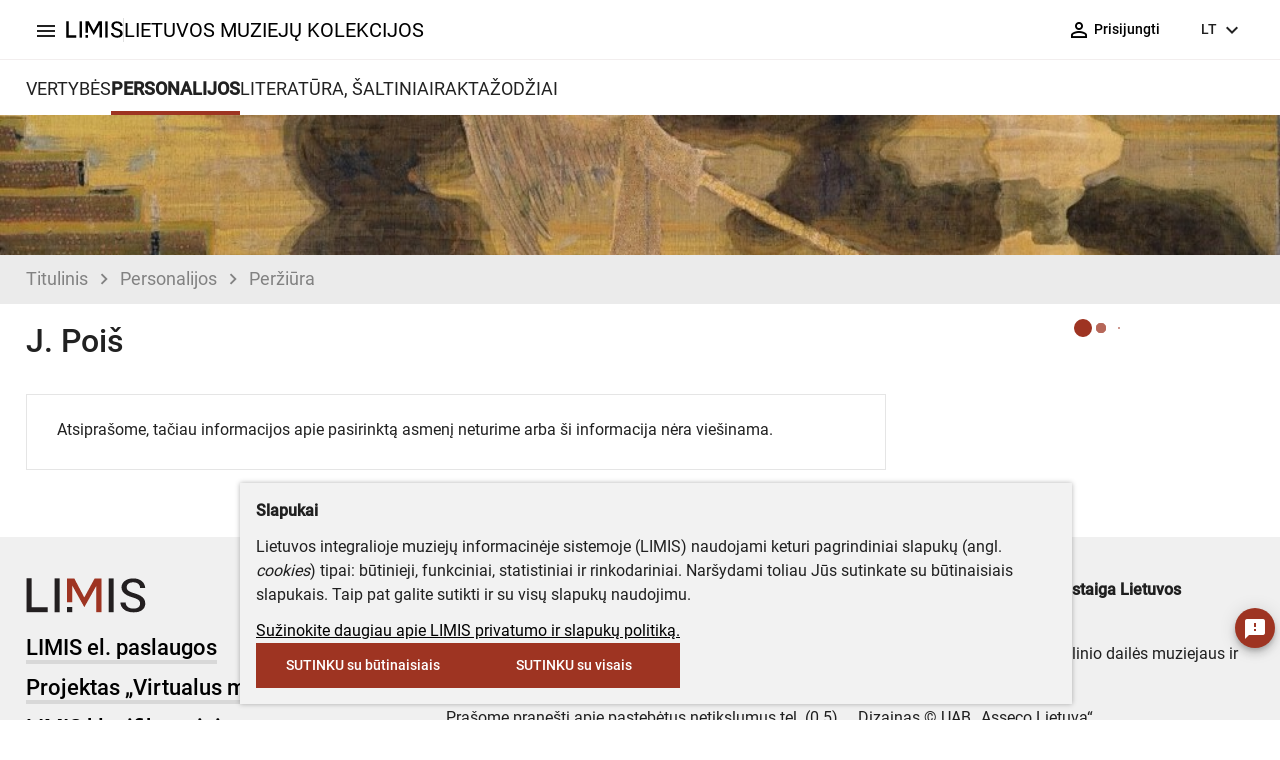

--- FILE ---
content_type: text/html; charset=UTF-8
request_url: https://www.limis.lt/personalities/100000007818184
body_size: 783
content:
<!doctype html>
<html lang="lt">
<head>
  <title></title>
  <meta charset="utf-8">
  <base href="/">
  <meta name="viewport" content="width=device-width, initial-scale=1.0, maximum-scale=1.0, user-scalable=no"/>
  <link rel="icon" id="favIcon" type="image/x-icon" href="favicon.ico">
  <link href="/assets/fonts/Roboto/roboto.css" rel="stylesheet">
  <link href="/assets/fonts/Material_Icons/material+icons.css" rel="stylesheet">
  <link href="/assets/fonts/Playfair_Display/playfair+display.css" rel="stylesheet">
  <link href="/assets/fonts/Nunito_Sans/nunito+sans.css" rel="stylesheet">
  <link href="/assets/fonts/Manrope/manrope.css" rel="stylesheet">
  <link href="/assets/fonts/Poppins/poppins.css" rel="stylesheet">
  <link href="/assets/fonts/Syne/syne.css" rel="stylesheet">
  <link href="/assets/fonts/Italianno/italianno.css" rel="stylesheet">
  <link href="/assets/fonts/Work_Sans/work+sans.css" rel="stylesheet">
  <link href="/assets/fonts/Roboto_Mono/roboto+mono.css" rel="stylesheet">
  <link href="/assets/fonts/Oswald/oswald.css" rel="stylesheet">
  <link rel="sitemap" type="application/xml" title="Sitemap" href="/api/sitemap_index.xml">
  <meta name="title" content="J. Poiš | Lietuvos muziejų kolekcijos">
<meta name="description" content="">
<meta property="og:url" content="/personalities/100000007818184">
<meta property="og:type" content="article">
<meta property="og:title" content="J. Poiš | Lietuvos muziejų kolekcijos">
<meta property="og:description" content="">
<meta property="og:image" content="/assets/images/noimage.svg">
<meta property="og:locale" content="lt_LT">
<meta name="twitter:site" content="LIMIS">
<meta name="twitter:title" content="J. Poiš | Lietuvos muziejų kolekcijos">
<meta name="twitter:description" content="">
<meta name="twitter:image" content="/assets/images/noimage.svg">
<meta name="twitter:card" content="summary_large_image">
<meta property="fb:app_id" content="283875263245942">


  <!-- Global site tag (gtag.js) - Google Analytics -->
  <script async="" src="https://www.googletagmanager.com/gtag/js?id=G-73EZJEGQEC"></script>
  <script>
    window.dataLayer = window.dataLayer || [];
    function gtag(){dataLayer.push(arguments);}
    gtag('js', new Date());
    gtag('config', 'G-73EZJEGQEC');
  </script>
<link rel="stylesheet" href="styles.d536e3d16c7dba1dc7d7.css"></head>
<body>
  <limis-ext-app-root></limis-ext-app-root>
<script src="runtime-es2015.4ffc3e20a57425979b51.js" type="module"></script><script src="runtime-es5.4ffc3e20a57425979b51.js" nomodule defer></script><script src="polyfills-es5.fde3740aa944c77561b4.js" nomodule defer></script><script src="polyfills-es2015.5a84241fec155753a797.js" type="module"></script><script src="main-es2015.59d0ca513b5de4a86eb7.js" type="module"></script><script src="main-es5.59d0ca513b5de4a86eb7.js" nomodule defer></script></body>
</html>


--- FILE ---
content_type: text/html; charset=utf-8
request_url: https://www.google.com/recaptcha/api2/anchor?ar=1&k=6LdiC_UaAAAAAIvYH1xQkCymOtVyJEqbOX16kvK3&co=aHR0cHM6Ly93d3cubGltaXMubHQ6NDQz&hl=lt&v=PoyoqOPhxBO7pBk68S4YbpHZ&size=normal&anchor-ms=20000&execute-ms=30000&cb=3fpkct1pmezo
body_size: 49722
content:
<!DOCTYPE HTML><html dir="ltr" lang="lt"><head><meta http-equiv="Content-Type" content="text/html; charset=UTF-8">
<meta http-equiv="X-UA-Compatible" content="IE=edge">
<title>reCAPTCHA</title>
<style type="text/css">
/* cyrillic-ext */
@font-face {
  font-family: 'Roboto';
  font-style: normal;
  font-weight: 400;
  font-stretch: 100%;
  src: url(//fonts.gstatic.com/s/roboto/v48/KFO7CnqEu92Fr1ME7kSn66aGLdTylUAMa3GUBHMdazTgWw.woff2) format('woff2');
  unicode-range: U+0460-052F, U+1C80-1C8A, U+20B4, U+2DE0-2DFF, U+A640-A69F, U+FE2E-FE2F;
}
/* cyrillic */
@font-face {
  font-family: 'Roboto';
  font-style: normal;
  font-weight: 400;
  font-stretch: 100%;
  src: url(//fonts.gstatic.com/s/roboto/v48/KFO7CnqEu92Fr1ME7kSn66aGLdTylUAMa3iUBHMdazTgWw.woff2) format('woff2');
  unicode-range: U+0301, U+0400-045F, U+0490-0491, U+04B0-04B1, U+2116;
}
/* greek-ext */
@font-face {
  font-family: 'Roboto';
  font-style: normal;
  font-weight: 400;
  font-stretch: 100%;
  src: url(//fonts.gstatic.com/s/roboto/v48/KFO7CnqEu92Fr1ME7kSn66aGLdTylUAMa3CUBHMdazTgWw.woff2) format('woff2');
  unicode-range: U+1F00-1FFF;
}
/* greek */
@font-face {
  font-family: 'Roboto';
  font-style: normal;
  font-weight: 400;
  font-stretch: 100%;
  src: url(//fonts.gstatic.com/s/roboto/v48/KFO7CnqEu92Fr1ME7kSn66aGLdTylUAMa3-UBHMdazTgWw.woff2) format('woff2');
  unicode-range: U+0370-0377, U+037A-037F, U+0384-038A, U+038C, U+038E-03A1, U+03A3-03FF;
}
/* math */
@font-face {
  font-family: 'Roboto';
  font-style: normal;
  font-weight: 400;
  font-stretch: 100%;
  src: url(//fonts.gstatic.com/s/roboto/v48/KFO7CnqEu92Fr1ME7kSn66aGLdTylUAMawCUBHMdazTgWw.woff2) format('woff2');
  unicode-range: U+0302-0303, U+0305, U+0307-0308, U+0310, U+0312, U+0315, U+031A, U+0326-0327, U+032C, U+032F-0330, U+0332-0333, U+0338, U+033A, U+0346, U+034D, U+0391-03A1, U+03A3-03A9, U+03B1-03C9, U+03D1, U+03D5-03D6, U+03F0-03F1, U+03F4-03F5, U+2016-2017, U+2034-2038, U+203C, U+2040, U+2043, U+2047, U+2050, U+2057, U+205F, U+2070-2071, U+2074-208E, U+2090-209C, U+20D0-20DC, U+20E1, U+20E5-20EF, U+2100-2112, U+2114-2115, U+2117-2121, U+2123-214F, U+2190, U+2192, U+2194-21AE, U+21B0-21E5, U+21F1-21F2, U+21F4-2211, U+2213-2214, U+2216-22FF, U+2308-230B, U+2310, U+2319, U+231C-2321, U+2336-237A, U+237C, U+2395, U+239B-23B7, U+23D0, U+23DC-23E1, U+2474-2475, U+25AF, U+25B3, U+25B7, U+25BD, U+25C1, U+25CA, U+25CC, U+25FB, U+266D-266F, U+27C0-27FF, U+2900-2AFF, U+2B0E-2B11, U+2B30-2B4C, U+2BFE, U+3030, U+FF5B, U+FF5D, U+1D400-1D7FF, U+1EE00-1EEFF;
}
/* symbols */
@font-face {
  font-family: 'Roboto';
  font-style: normal;
  font-weight: 400;
  font-stretch: 100%;
  src: url(//fonts.gstatic.com/s/roboto/v48/KFO7CnqEu92Fr1ME7kSn66aGLdTylUAMaxKUBHMdazTgWw.woff2) format('woff2');
  unicode-range: U+0001-000C, U+000E-001F, U+007F-009F, U+20DD-20E0, U+20E2-20E4, U+2150-218F, U+2190, U+2192, U+2194-2199, U+21AF, U+21E6-21F0, U+21F3, U+2218-2219, U+2299, U+22C4-22C6, U+2300-243F, U+2440-244A, U+2460-24FF, U+25A0-27BF, U+2800-28FF, U+2921-2922, U+2981, U+29BF, U+29EB, U+2B00-2BFF, U+4DC0-4DFF, U+FFF9-FFFB, U+10140-1018E, U+10190-1019C, U+101A0, U+101D0-101FD, U+102E0-102FB, U+10E60-10E7E, U+1D2C0-1D2D3, U+1D2E0-1D37F, U+1F000-1F0FF, U+1F100-1F1AD, U+1F1E6-1F1FF, U+1F30D-1F30F, U+1F315, U+1F31C, U+1F31E, U+1F320-1F32C, U+1F336, U+1F378, U+1F37D, U+1F382, U+1F393-1F39F, U+1F3A7-1F3A8, U+1F3AC-1F3AF, U+1F3C2, U+1F3C4-1F3C6, U+1F3CA-1F3CE, U+1F3D4-1F3E0, U+1F3ED, U+1F3F1-1F3F3, U+1F3F5-1F3F7, U+1F408, U+1F415, U+1F41F, U+1F426, U+1F43F, U+1F441-1F442, U+1F444, U+1F446-1F449, U+1F44C-1F44E, U+1F453, U+1F46A, U+1F47D, U+1F4A3, U+1F4B0, U+1F4B3, U+1F4B9, U+1F4BB, U+1F4BF, U+1F4C8-1F4CB, U+1F4D6, U+1F4DA, U+1F4DF, U+1F4E3-1F4E6, U+1F4EA-1F4ED, U+1F4F7, U+1F4F9-1F4FB, U+1F4FD-1F4FE, U+1F503, U+1F507-1F50B, U+1F50D, U+1F512-1F513, U+1F53E-1F54A, U+1F54F-1F5FA, U+1F610, U+1F650-1F67F, U+1F687, U+1F68D, U+1F691, U+1F694, U+1F698, U+1F6AD, U+1F6B2, U+1F6B9-1F6BA, U+1F6BC, U+1F6C6-1F6CF, U+1F6D3-1F6D7, U+1F6E0-1F6EA, U+1F6F0-1F6F3, U+1F6F7-1F6FC, U+1F700-1F7FF, U+1F800-1F80B, U+1F810-1F847, U+1F850-1F859, U+1F860-1F887, U+1F890-1F8AD, U+1F8B0-1F8BB, U+1F8C0-1F8C1, U+1F900-1F90B, U+1F93B, U+1F946, U+1F984, U+1F996, U+1F9E9, U+1FA00-1FA6F, U+1FA70-1FA7C, U+1FA80-1FA89, U+1FA8F-1FAC6, U+1FACE-1FADC, U+1FADF-1FAE9, U+1FAF0-1FAF8, U+1FB00-1FBFF;
}
/* vietnamese */
@font-face {
  font-family: 'Roboto';
  font-style: normal;
  font-weight: 400;
  font-stretch: 100%;
  src: url(//fonts.gstatic.com/s/roboto/v48/KFO7CnqEu92Fr1ME7kSn66aGLdTylUAMa3OUBHMdazTgWw.woff2) format('woff2');
  unicode-range: U+0102-0103, U+0110-0111, U+0128-0129, U+0168-0169, U+01A0-01A1, U+01AF-01B0, U+0300-0301, U+0303-0304, U+0308-0309, U+0323, U+0329, U+1EA0-1EF9, U+20AB;
}
/* latin-ext */
@font-face {
  font-family: 'Roboto';
  font-style: normal;
  font-weight: 400;
  font-stretch: 100%;
  src: url(//fonts.gstatic.com/s/roboto/v48/KFO7CnqEu92Fr1ME7kSn66aGLdTylUAMa3KUBHMdazTgWw.woff2) format('woff2');
  unicode-range: U+0100-02BA, U+02BD-02C5, U+02C7-02CC, U+02CE-02D7, U+02DD-02FF, U+0304, U+0308, U+0329, U+1D00-1DBF, U+1E00-1E9F, U+1EF2-1EFF, U+2020, U+20A0-20AB, U+20AD-20C0, U+2113, U+2C60-2C7F, U+A720-A7FF;
}
/* latin */
@font-face {
  font-family: 'Roboto';
  font-style: normal;
  font-weight: 400;
  font-stretch: 100%;
  src: url(//fonts.gstatic.com/s/roboto/v48/KFO7CnqEu92Fr1ME7kSn66aGLdTylUAMa3yUBHMdazQ.woff2) format('woff2');
  unicode-range: U+0000-00FF, U+0131, U+0152-0153, U+02BB-02BC, U+02C6, U+02DA, U+02DC, U+0304, U+0308, U+0329, U+2000-206F, U+20AC, U+2122, U+2191, U+2193, U+2212, U+2215, U+FEFF, U+FFFD;
}
/* cyrillic-ext */
@font-face {
  font-family: 'Roboto';
  font-style: normal;
  font-weight: 500;
  font-stretch: 100%;
  src: url(//fonts.gstatic.com/s/roboto/v48/KFO7CnqEu92Fr1ME7kSn66aGLdTylUAMa3GUBHMdazTgWw.woff2) format('woff2');
  unicode-range: U+0460-052F, U+1C80-1C8A, U+20B4, U+2DE0-2DFF, U+A640-A69F, U+FE2E-FE2F;
}
/* cyrillic */
@font-face {
  font-family: 'Roboto';
  font-style: normal;
  font-weight: 500;
  font-stretch: 100%;
  src: url(//fonts.gstatic.com/s/roboto/v48/KFO7CnqEu92Fr1ME7kSn66aGLdTylUAMa3iUBHMdazTgWw.woff2) format('woff2');
  unicode-range: U+0301, U+0400-045F, U+0490-0491, U+04B0-04B1, U+2116;
}
/* greek-ext */
@font-face {
  font-family: 'Roboto';
  font-style: normal;
  font-weight: 500;
  font-stretch: 100%;
  src: url(//fonts.gstatic.com/s/roboto/v48/KFO7CnqEu92Fr1ME7kSn66aGLdTylUAMa3CUBHMdazTgWw.woff2) format('woff2');
  unicode-range: U+1F00-1FFF;
}
/* greek */
@font-face {
  font-family: 'Roboto';
  font-style: normal;
  font-weight: 500;
  font-stretch: 100%;
  src: url(//fonts.gstatic.com/s/roboto/v48/KFO7CnqEu92Fr1ME7kSn66aGLdTylUAMa3-UBHMdazTgWw.woff2) format('woff2');
  unicode-range: U+0370-0377, U+037A-037F, U+0384-038A, U+038C, U+038E-03A1, U+03A3-03FF;
}
/* math */
@font-face {
  font-family: 'Roboto';
  font-style: normal;
  font-weight: 500;
  font-stretch: 100%;
  src: url(//fonts.gstatic.com/s/roboto/v48/KFO7CnqEu92Fr1ME7kSn66aGLdTylUAMawCUBHMdazTgWw.woff2) format('woff2');
  unicode-range: U+0302-0303, U+0305, U+0307-0308, U+0310, U+0312, U+0315, U+031A, U+0326-0327, U+032C, U+032F-0330, U+0332-0333, U+0338, U+033A, U+0346, U+034D, U+0391-03A1, U+03A3-03A9, U+03B1-03C9, U+03D1, U+03D5-03D6, U+03F0-03F1, U+03F4-03F5, U+2016-2017, U+2034-2038, U+203C, U+2040, U+2043, U+2047, U+2050, U+2057, U+205F, U+2070-2071, U+2074-208E, U+2090-209C, U+20D0-20DC, U+20E1, U+20E5-20EF, U+2100-2112, U+2114-2115, U+2117-2121, U+2123-214F, U+2190, U+2192, U+2194-21AE, U+21B0-21E5, U+21F1-21F2, U+21F4-2211, U+2213-2214, U+2216-22FF, U+2308-230B, U+2310, U+2319, U+231C-2321, U+2336-237A, U+237C, U+2395, U+239B-23B7, U+23D0, U+23DC-23E1, U+2474-2475, U+25AF, U+25B3, U+25B7, U+25BD, U+25C1, U+25CA, U+25CC, U+25FB, U+266D-266F, U+27C0-27FF, U+2900-2AFF, U+2B0E-2B11, U+2B30-2B4C, U+2BFE, U+3030, U+FF5B, U+FF5D, U+1D400-1D7FF, U+1EE00-1EEFF;
}
/* symbols */
@font-face {
  font-family: 'Roboto';
  font-style: normal;
  font-weight: 500;
  font-stretch: 100%;
  src: url(//fonts.gstatic.com/s/roboto/v48/KFO7CnqEu92Fr1ME7kSn66aGLdTylUAMaxKUBHMdazTgWw.woff2) format('woff2');
  unicode-range: U+0001-000C, U+000E-001F, U+007F-009F, U+20DD-20E0, U+20E2-20E4, U+2150-218F, U+2190, U+2192, U+2194-2199, U+21AF, U+21E6-21F0, U+21F3, U+2218-2219, U+2299, U+22C4-22C6, U+2300-243F, U+2440-244A, U+2460-24FF, U+25A0-27BF, U+2800-28FF, U+2921-2922, U+2981, U+29BF, U+29EB, U+2B00-2BFF, U+4DC0-4DFF, U+FFF9-FFFB, U+10140-1018E, U+10190-1019C, U+101A0, U+101D0-101FD, U+102E0-102FB, U+10E60-10E7E, U+1D2C0-1D2D3, U+1D2E0-1D37F, U+1F000-1F0FF, U+1F100-1F1AD, U+1F1E6-1F1FF, U+1F30D-1F30F, U+1F315, U+1F31C, U+1F31E, U+1F320-1F32C, U+1F336, U+1F378, U+1F37D, U+1F382, U+1F393-1F39F, U+1F3A7-1F3A8, U+1F3AC-1F3AF, U+1F3C2, U+1F3C4-1F3C6, U+1F3CA-1F3CE, U+1F3D4-1F3E0, U+1F3ED, U+1F3F1-1F3F3, U+1F3F5-1F3F7, U+1F408, U+1F415, U+1F41F, U+1F426, U+1F43F, U+1F441-1F442, U+1F444, U+1F446-1F449, U+1F44C-1F44E, U+1F453, U+1F46A, U+1F47D, U+1F4A3, U+1F4B0, U+1F4B3, U+1F4B9, U+1F4BB, U+1F4BF, U+1F4C8-1F4CB, U+1F4D6, U+1F4DA, U+1F4DF, U+1F4E3-1F4E6, U+1F4EA-1F4ED, U+1F4F7, U+1F4F9-1F4FB, U+1F4FD-1F4FE, U+1F503, U+1F507-1F50B, U+1F50D, U+1F512-1F513, U+1F53E-1F54A, U+1F54F-1F5FA, U+1F610, U+1F650-1F67F, U+1F687, U+1F68D, U+1F691, U+1F694, U+1F698, U+1F6AD, U+1F6B2, U+1F6B9-1F6BA, U+1F6BC, U+1F6C6-1F6CF, U+1F6D3-1F6D7, U+1F6E0-1F6EA, U+1F6F0-1F6F3, U+1F6F7-1F6FC, U+1F700-1F7FF, U+1F800-1F80B, U+1F810-1F847, U+1F850-1F859, U+1F860-1F887, U+1F890-1F8AD, U+1F8B0-1F8BB, U+1F8C0-1F8C1, U+1F900-1F90B, U+1F93B, U+1F946, U+1F984, U+1F996, U+1F9E9, U+1FA00-1FA6F, U+1FA70-1FA7C, U+1FA80-1FA89, U+1FA8F-1FAC6, U+1FACE-1FADC, U+1FADF-1FAE9, U+1FAF0-1FAF8, U+1FB00-1FBFF;
}
/* vietnamese */
@font-face {
  font-family: 'Roboto';
  font-style: normal;
  font-weight: 500;
  font-stretch: 100%;
  src: url(//fonts.gstatic.com/s/roboto/v48/KFO7CnqEu92Fr1ME7kSn66aGLdTylUAMa3OUBHMdazTgWw.woff2) format('woff2');
  unicode-range: U+0102-0103, U+0110-0111, U+0128-0129, U+0168-0169, U+01A0-01A1, U+01AF-01B0, U+0300-0301, U+0303-0304, U+0308-0309, U+0323, U+0329, U+1EA0-1EF9, U+20AB;
}
/* latin-ext */
@font-face {
  font-family: 'Roboto';
  font-style: normal;
  font-weight: 500;
  font-stretch: 100%;
  src: url(//fonts.gstatic.com/s/roboto/v48/KFO7CnqEu92Fr1ME7kSn66aGLdTylUAMa3KUBHMdazTgWw.woff2) format('woff2');
  unicode-range: U+0100-02BA, U+02BD-02C5, U+02C7-02CC, U+02CE-02D7, U+02DD-02FF, U+0304, U+0308, U+0329, U+1D00-1DBF, U+1E00-1E9F, U+1EF2-1EFF, U+2020, U+20A0-20AB, U+20AD-20C0, U+2113, U+2C60-2C7F, U+A720-A7FF;
}
/* latin */
@font-face {
  font-family: 'Roboto';
  font-style: normal;
  font-weight: 500;
  font-stretch: 100%;
  src: url(//fonts.gstatic.com/s/roboto/v48/KFO7CnqEu92Fr1ME7kSn66aGLdTylUAMa3yUBHMdazQ.woff2) format('woff2');
  unicode-range: U+0000-00FF, U+0131, U+0152-0153, U+02BB-02BC, U+02C6, U+02DA, U+02DC, U+0304, U+0308, U+0329, U+2000-206F, U+20AC, U+2122, U+2191, U+2193, U+2212, U+2215, U+FEFF, U+FFFD;
}
/* cyrillic-ext */
@font-face {
  font-family: 'Roboto';
  font-style: normal;
  font-weight: 900;
  font-stretch: 100%;
  src: url(//fonts.gstatic.com/s/roboto/v48/KFO7CnqEu92Fr1ME7kSn66aGLdTylUAMa3GUBHMdazTgWw.woff2) format('woff2');
  unicode-range: U+0460-052F, U+1C80-1C8A, U+20B4, U+2DE0-2DFF, U+A640-A69F, U+FE2E-FE2F;
}
/* cyrillic */
@font-face {
  font-family: 'Roboto';
  font-style: normal;
  font-weight: 900;
  font-stretch: 100%;
  src: url(//fonts.gstatic.com/s/roboto/v48/KFO7CnqEu92Fr1ME7kSn66aGLdTylUAMa3iUBHMdazTgWw.woff2) format('woff2');
  unicode-range: U+0301, U+0400-045F, U+0490-0491, U+04B0-04B1, U+2116;
}
/* greek-ext */
@font-face {
  font-family: 'Roboto';
  font-style: normal;
  font-weight: 900;
  font-stretch: 100%;
  src: url(//fonts.gstatic.com/s/roboto/v48/KFO7CnqEu92Fr1ME7kSn66aGLdTylUAMa3CUBHMdazTgWw.woff2) format('woff2');
  unicode-range: U+1F00-1FFF;
}
/* greek */
@font-face {
  font-family: 'Roboto';
  font-style: normal;
  font-weight: 900;
  font-stretch: 100%;
  src: url(//fonts.gstatic.com/s/roboto/v48/KFO7CnqEu92Fr1ME7kSn66aGLdTylUAMa3-UBHMdazTgWw.woff2) format('woff2');
  unicode-range: U+0370-0377, U+037A-037F, U+0384-038A, U+038C, U+038E-03A1, U+03A3-03FF;
}
/* math */
@font-face {
  font-family: 'Roboto';
  font-style: normal;
  font-weight: 900;
  font-stretch: 100%;
  src: url(//fonts.gstatic.com/s/roboto/v48/KFO7CnqEu92Fr1ME7kSn66aGLdTylUAMawCUBHMdazTgWw.woff2) format('woff2');
  unicode-range: U+0302-0303, U+0305, U+0307-0308, U+0310, U+0312, U+0315, U+031A, U+0326-0327, U+032C, U+032F-0330, U+0332-0333, U+0338, U+033A, U+0346, U+034D, U+0391-03A1, U+03A3-03A9, U+03B1-03C9, U+03D1, U+03D5-03D6, U+03F0-03F1, U+03F4-03F5, U+2016-2017, U+2034-2038, U+203C, U+2040, U+2043, U+2047, U+2050, U+2057, U+205F, U+2070-2071, U+2074-208E, U+2090-209C, U+20D0-20DC, U+20E1, U+20E5-20EF, U+2100-2112, U+2114-2115, U+2117-2121, U+2123-214F, U+2190, U+2192, U+2194-21AE, U+21B0-21E5, U+21F1-21F2, U+21F4-2211, U+2213-2214, U+2216-22FF, U+2308-230B, U+2310, U+2319, U+231C-2321, U+2336-237A, U+237C, U+2395, U+239B-23B7, U+23D0, U+23DC-23E1, U+2474-2475, U+25AF, U+25B3, U+25B7, U+25BD, U+25C1, U+25CA, U+25CC, U+25FB, U+266D-266F, U+27C0-27FF, U+2900-2AFF, U+2B0E-2B11, U+2B30-2B4C, U+2BFE, U+3030, U+FF5B, U+FF5D, U+1D400-1D7FF, U+1EE00-1EEFF;
}
/* symbols */
@font-face {
  font-family: 'Roboto';
  font-style: normal;
  font-weight: 900;
  font-stretch: 100%;
  src: url(//fonts.gstatic.com/s/roboto/v48/KFO7CnqEu92Fr1ME7kSn66aGLdTylUAMaxKUBHMdazTgWw.woff2) format('woff2');
  unicode-range: U+0001-000C, U+000E-001F, U+007F-009F, U+20DD-20E0, U+20E2-20E4, U+2150-218F, U+2190, U+2192, U+2194-2199, U+21AF, U+21E6-21F0, U+21F3, U+2218-2219, U+2299, U+22C4-22C6, U+2300-243F, U+2440-244A, U+2460-24FF, U+25A0-27BF, U+2800-28FF, U+2921-2922, U+2981, U+29BF, U+29EB, U+2B00-2BFF, U+4DC0-4DFF, U+FFF9-FFFB, U+10140-1018E, U+10190-1019C, U+101A0, U+101D0-101FD, U+102E0-102FB, U+10E60-10E7E, U+1D2C0-1D2D3, U+1D2E0-1D37F, U+1F000-1F0FF, U+1F100-1F1AD, U+1F1E6-1F1FF, U+1F30D-1F30F, U+1F315, U+1F31C, U+1F31E, U+1F320-1F32C, U+1F336, U+1F378, U+1F37D, U+1F382, U+1F393-1F39F, U+1F3A7-1F3A8, U+1F3AC-1F3AF, U+1F3C2, U+1F3C4-1F3C6, U+1F3CA-1F3CE, U+1F3D4-1F3E0, U+1F3ED, U+1F3F1-1F3F3, U+1F3F5-1F3F7, U+1F408, U+1F415, U+1F41F, U+1F426, U+1F43F, U+1F441-1F442, U+1F444, U+1F446-1F449, U+1F44C-1F44E, U+1F453, U+1F46A, U+1F47D, U+1F4A3, U+1F4B0, U+1F4B3, U+1F4B9, U+1F4BB, U+1F4BF, U+1F4C8-1F4CB, U+1F4D6, U+1F4DA, U+1F4DF, U+1F4E3-1F4E6, U+1F4EA-1F4ED, U+1F4F7, U+1F4F9-1F4FB, U+1F4FD-1F4FE, U+1F503, U+1F507-1F50B, U+1F50D, U+1F512-1F513, U+1F53E-1F54A, U+1F54F-1F5FA, U+1F610, U+1F650-1F67F, U+1F687, U+1F68D, U+1F691, U+1F694, U+1F698, U+1F6AD, U+1F6B2, U+1F6B9-1F6BA, U+1F6BC, U+1F6C6-1F6CF, U+1F6D3-1F6D7, U+1F6E0-1F6EA, U+1F6F0-1F6F3, U+1F6F7-1F6FC, U+1F700-1F7FF, U+1F800-1F80B, U+1F810-1F847, U+1F850-1F859, U+1F860-1F887, U+1F890-1F8AD, U+1F8B0-1F8BB, U+1F8C0-1F8C1, U+1F900-1F90B, U+1F93B, U+1F946, U+1F984, U+1F996, U+1F9E9, U+1FA00-1FA6F, U+1FA70-1FA7C, U+1FA80-1FA89, U+1FA8F-1FAC6, U+1FACE-1FADC, U+1FADF-1FAE9, U+1FAF0-1FAF8, U+1FB00-1FBFF;
}
/* vietnamese */
@font-face {
  font-family: 'Roboto';
  font-style: normal;
  font-weight: 900;
  font-stretch: 100%;
  src: url(//fonts.gstatic.com/s/roboto/v48/KFO7CnqEu92Fr1ME7kSn66aGLdTylUAMa3OUBHMdazTgWw.woff2) format('woff2');
  unicode-range: U+0102-0103, U+0110-0111, U+0128-0129, U+0168-0169, U+01A0-01A1, U+01AF-01B0, U+0300-0301, U+0303-0304, U+0308-0309, U+0323, U+0329, U+1EA0-1EF9, U+20AB;
}
/* latin-ext */
@font-face {
  font-family: 'Roboto';
  font-style: normal;
  font-weight: 900;
  font-stretch: 100%;
  src: url(//fonts.gstatic.com/s/roboto/v48/KFO7CnqEu92Fr1ME7kSn66aGLdTylUAMa3KUBHMdazTgWw.woff2) format('woff2');
  unicode-range: U+0100-02BA, U+02BD-02C5, U+02C7-02CC, U+02CE-02D7, U+02DD-02FF, U+0304, U+0308, U+0329, U+1D00-1DBF, U+1E00-1E9F, U+1EF2-1EFF, U+2020, U+20A0-20AB, U+20AD-20C0, U+2113, U+2C60-2C7F, U+A720-A7FF;
}
/* latin */
@font-face {
  font-family: 'Roboto';
  font-style: normal;
  font-weight: 900;
  font-stretch: 100%;
  src: url(//fonts.gstatic.com/s/roboto/v48/KFO7CnqEu92Fr1ME7kSn66aGLdTylUAMa3yUBHMdazQ.woff2) format('woff2');
  unicode-range: U+0000-00FF, U+0131, U+0152-0153, U+02BB-02BC, U+02C6, U+02DA, U+02DC, U+0304, U+0308, U+0329, U+2000-206F, U+20AC, U+2122, U+2191, U+2193, U+2212, U+2215, U+FEFF, U+FFFD;
}

</style>
<link rel="stylesheet" type="text/css" href="https://www.gstatic.com/recaptcha/releases/PoyoqOPhxBO7pBk68S4YbpHZ/styles__ltr.css">
<script nonce="OCpuKyEHEhl9qjRVlpORqQ" type="text/javascript">window['__recaptcha_api'] = 'https://www.google.com/recaptcha/api2/';</script>
<script type="text/javascript" src="https://www.gstatic.com/recaptcha/releases/PoyoqOPhxBO7pBk68S4YbpHZ/recaptcha__lt.js" nonce="OCpuKyEHEhl9qjRVlpORqQ">
      
    </script></head>
<body><div id="rc-anchor-alert" class="rc-anchor-alert"></div>
<input type="hidden" id="recaptcha-token" value="[base64]">
<script type="text/javascript" nonce="OCpuKyEHEhl9qjRVlpORqQ">
      recaptcha.anchor.Main.init("[\x22ainput\x22,[\x22bgdata\x22,\x22\x22,\[base64]/[base64]/[base64]/[base64]/[base64]/[base64]/[base64]/[base64]/[base64]/[base64]\\u003d\x22,\[base64]\\u003d\x22,\x22wo07JsK6cVIdEMKdZsO5woYleMK+QjbCmcKdwrTDtMOaJ8O5aT7Dm8Kmw4nCoSXDscK8w5dhw4oowpHDmsKfw6EXLD8reMKfw54ew6/ClAMCwq44Q8Oyw4UYwqweLMOUWcKgw5zDoMKWTcKmwrABw5jDkcK9MjcZL8K5FBLCj8O8wot1w55Fwqkewq7DrsODQcKXw5DCmcKbwq0xVk7DkcKNw4DCu8KMFAlWw7DDocK0B0HCrMOvwpbDvcOpw5PCgsOuw40dw6/ClcKCRMO6f8OSFx3DiV3CscK1XiHCu8OYwpPDo8OaP1MTOEAew7tzwqpVw4J2woBLBGvCmnDDnh/[base64]/DqWJMwrBycsK2NMOewpLCnsOTcz/DhMKXJ0M/wr3Dv8KYegkzw4RfWcOfwonDlsODwpEqw7JRw6rCscKyMMOCP0cyGMOBwpsjwobCtcKDZsOiwqnDk2zDg8OpacKIZMKKw5Rbw7PDjxNQw6fDlsOpw73Dp1TCjcONQMKkJUVhGhY/UkVGw6FdQ8KoCsODw7LCg8Orw4XCoQjDhMKbCk/CinfCvcOnwrRBNRwwwosrw7tow7jDoMOyw6rDjcKNWMOiJmQ/w5glwoVwwrQ4wq7DpMOxWyTCk8KnS23CqhzDhiDDusO1wpfCj8Oke8KHRcO9w68fbcOvC8K2w5AIVFDDvEHDtcOWwoPDoXI3Y8KMw6wzY1w5ahEKw5vCnnzCgUgFDH/Dg3fDmMKLw6HDsMOuw7nCm01LwqDDoHTDjcODw7TDiCJiw59tL8Ozw6LCohoPwrXDgcKFw79ZwrHDsFPDnHjDtUrCsMOqwp7DgQ7DosKZWsO6bX/Di8OOaMKrM0t+LMKdVcOgw5PDs8KdXsKxwojDpcKNWcO7w41Tw47DtMK4w4Z/MkrCpcO/w650bsOZWFzDnMODKSzChgwOXcOfBUHDnTsNIsOQPMO8SMKHd2gZdTk+w4LDuXctwq45B8K8w67CucOEw6Vlw5hMwobCnMOpDMKYw6dBQhvDhMObC8OlwrA4w7hAw63DhsOBwpQwwr7Dj8OZw4ZFw6HDt8KUwrrCocKyw5B3B2HDscOuLMOqwp/[base64]/F8ODZ8KhacKaw5zDncOyCcKQB8KFw7PCjz3DmU7CvRHCnMKZwo7CuMOqD1XDn3VYX8O/w7bCnnVTVTx6Tj0bXsOWwqJrAiZUGkRqw7Uhw5INwrJvSsKywqcMOMO+wrkTw4zDq8OSIFs3IRLDuy9tw6jCssKiMG8hwpJAMcO0w7zClW3CohACw6EjKsOyI8KODgLDgWHCjcO2wo/DlcKwVCcMYm5Aw44Sw4okw6vDvsOZIRHCq8Ktw4lbHhFZw7hrw6jClsOlw4hrO8K0w4LDnjHCgBhzEMOcwrhLOcKMR2LDp8KGwo5dwqnCisKtUQPCgsOEw5wywpkaw7DCqB8cT8KlPx5Ff27CsMKdMUQLwr7Dl8KCE8KTw4LCii1MGsK2bsOYw7/CsCBRf3rCtmNWO8KQTMKDwqdDeDvCrMK8SwZnWFxUTT1EGsOdPmDDhAjDtUYpwq7Dl2ktw7NcwrzDlGbDkChNNmjDvsO7SW7DkSkQw43DgQzCosOeUMOiKA9/w5bDvhDCsgtwwoHCoMOZAsOTCcORwq7Dg8OvPGFFKk7Ch8O1GnHDk8K4FMOAe8KKVy/CiA9hwoDDvBjCnHzDkhofwqvDr8KywonCgmZ2QMOQw5h5MQ4jwpRRw64IXsOzw6ELwrMUIl8kwpNLTsKGw4XDkMOzw7cwJMO6wq3DjsKOw68YTCLCj8KJFsK5NxfDkAEnwqfDrw/CmAlfwqLCjMKZBsK8JSLCgcOwwrIcLsKXw6zDsDUowocwOsKNYsOgw7jDl8O2KsKHw5RwNcOCNsOpF2s2wqbCpw/DihjCrirCj3XDrn1Bcm1dVGstw7nCv8Ouwq4gUsKmP8OWw53DmyjCl8KxwoETQsKXXllVw5cDw60iDcOeDwEcw4EBOsK9bcO5ejrCrk9WbcOFLE3DnTFpB8O4RsO6wrh0OMOGVMOEaMOPw6sjciU0UhfCgWbCqg3CkVNlKV3Dj8KRwpvDlsOwBT/CvxXCuMOYw5/DiiTDscOEw7lHVznDhFlSPnTCucKqX0BKw5DCgcKMeE1mZ8K/bkTDu8Kwbk7DmMKDw7RCAml9EMOkAMK/OT9SG33DtX/Cmgkww4vDosKewoV+eTjCp0daOcK3w4rCnSPCiUDCqMK/[base64]/[base64]/Dk3DDt8ORwqo2Gj1zw4p7McKeHMKBw5jDjkVpZsOtwpYUMsOiw7/[base64]/DmMO2wqgAWgDCvcKUfDByw7ciwrISwq7Ck8KBa1l5woLDucOvw6sEayHDlMOVwo3Dhl4yw5DCksKSNx0yS8K+GMKyw4zDmHfClcOiwpvCn8KAKMOMdsKTNsOmw7/CrkXDqmRgwr/Cj2oXKw1Uw6MVQ2p6wojCkHbCqsK6I8OhKMOhXcOzw7bCscK8PsKswoPCtMOSO8ONwqvDuMOYEGXCkXbDuEPDtElwWDNHwqrDjy3Dp8O5wr/DqsO7wqZEOsKQwpdfES1EwqR2w5xWwofDmFQYw5bClRc8KcOewojCoMK/[base64]/[base64]/[base64]/[base64]/CsXTCgMK6woVZw706w64bwqsuwrLDgnYaIsOISsOBw6rCpDtdw49Twr4vJsOJwqTCsAHDhMKEBsOsIMK/[base64]/[base64]/[base64]/CoMKhwrTDqMK8w48fwp1FJ3/CiSLCkk5Pw5TDuDgWbUTCrkRdAEAow6bDscOsw59zw6jDlsO0NMOARcOjf8KKZhN0woHCggvCpDzDqh3Cl0DCu8KfO8OAWVcfCVBAGMOyw4tNw655QcKrwo/DjXU/KRcQwrnCv0QBZhvCvzcfwqHCr0RYK8KQNMKqwp/[base64]/Cp0rCqDTCi8Oaw73Cox0Ow7k1w5pfDcOrw5XDpFFMwpMPNkdKw5MuL8ODAjvCugYjw5c9wqHCiHZ/[base64]/RRIswqd4wqbCmhc/w6gqw4JewoMTw70dw6UfwqVkw5HDt1LCqzRGw7LDt0RIDjtEXWYdwoRtLGk7VXXCssOuw6HDi0bDt2zDkTjCjngrOkZweMOSwpbDrjpZe8OTw6Vrwq/[base64]/C8K5F8KtwqNxwrEPecKtw741wp3CvngBR2E4wpvCr37Dm8KsOjLCisKrwrhnwp/CiFzDhTxvwpECPsK2w6c5wrVic03Di8KcwqsJwonDszzCj1hZMGTDhcOuBC8qwrsEwq5RbzjCnRTDpcKSwrwhw7nDmx8mw6grwoRiNmLCssKXwpAfwp8QwqF8w6pkw59OwrQQbC43wqPCoRzDu8KlwqPDuA0CTcK0wpDDq8KxNBA0LyvClMK/WynDs8ObRMOxwoTCizRUK8KbwrABKsOGwoICbcKnDsOGVn1+w7bDlMO4wqfDlkorwrsGwqTCkzjCr8KIbXQyw6p3w4cVGj3DgMK0VkrCk2g4wp57wq08Q8KkETYXw6/DssKqPMKWwpYfw7ZgLBUPe2nDq18kWcOuPgbChcOCbsOAf245FcKeJsOKw4/DpyPDu8Onw6UOw4x7f0xXw7bDsxktasKIwpY9w5LDlcK6KkUuw53Dlzx5wpTCpRZpOV7CtnPDtMOYRlkNw6zDl8OYw4AFwqzDmEvCgGLCgX/[base64]/Dv1EFXTBcw5tcw5ZEwpU8w4fDgk7Ci8OOw6AFbcOSHkPCjFAowqHDjMOpA059VMOXB8OoQzfDtMKlUg5vw5Y2GsKRasOuFFBgO8OJw4PDlB1bwrYhw6DComDCuhnCrRQIQ17CocOXwqPCj8KvdH3CssOcYy0HFUUPw7XDlMO1R8KJBG/CqMOMPVRlHg9aw4Upa8OTwpbCvcOEw5hvdcONY11SwpLDnC5dd8OowqTDhFB7VDxMwqjDpMOkDcK2w7/[base64]/AcOsw7gcw7dBYMK6fBI5w5TChSJdYAdDw47DhsKCFW/CicOKwqPCj8OMw5UFW2N+wp7CjMOlw5p4D8KJw7jCrcK0d8Klw67CncOnwrbCr1cjGMKEwrRnw7RROsKvwqfCmMKTMizCksKTXDnCosKuAy3CpsKbwqXCtCnDmxrCs8KUwrVHw6/[base64]/CrCROw6XDqWXDmHrCg2dww5QAwqTDm0dbO2PDkTLCqcK2w79nw6ZrAsOowpDDmGTCosKKwqpxw6zDp8OPw4bCpSbDqcKLw78VSsOwMxvCrMOJwptEbGQsw5kFS8OTwrHCpmTDrcO3w5PCjDbCocO6dEvDjm/CvCbDqxRzG8KcZsKxUMKJUsKawoVXTMK1R3ljwooPO8Krw7LDsT0sN1p5eXk9wpTDvcK9w48veMOyYzAVdxpPfMKwA2RcMyZmCwtZwpkxXsOswrcuwqbDqsOMwqN+OAFLNsKtw6ZQwozDjsOCZMOUeMO9w5fCqsKdKlYCwoHClMKNIcKqbsKqwqrDhMOyw4VtbH4/acO0ahRrJgQtw6fCuMKmeFFMFn1VOcO9wpNJw7B5w5kswoUYw67Ct0tuNMONw6ovccOTwrbDviMbw4TDrXbCncKAQxnCs8O3bShDw7Y0wpchw5JuXMOuTMOhPgLCp8OrLMK4ZwAjXcOTwoQ/[base64]/[base64]/[base64]/Cj8Kew6AAw7xQw7lWwrvDncOmYsOOAsO2w4dPwogeE8KREjU2w5bDpS4Vw5/CqzdBwrbDq0nCv2ERw7LCncOJwoJXZxHDkcOgwporMcO0YMK9w74nO8OhDWA/UFnDqcK1e8OyNMOrH1RfFcODD8KYXmg4KgvDgMOcw4ZGbsOhQF1SKTFGw4zCs8O8dm7DnTPDrnXDuD3CsMKNwogsJ8OPw4XDiDzCp8O1EDnDsUpHWkpjFcKBasKhBx/DuTEFwqksB3fCuMKbw4jDkMOkLV1Zw6nCqm4RbzHCi8OnwpXCg8KUwp3DncKlw77CgsOZwp9+MHfCr8KbbCcDMsOjw5IqwrLDgMOxw5LDok/DrsKEwpDDoMKZwo86OcKID1XCjMKyUsKOHsOBw4zDsElTwqlpw4AaeMK1VAjClMKYwr/CnF/DpcKOwrXDhcO1EiA7w4rDocKNwpTDkDx+w4xuLsKqw543f8KIwpBMw6VASVYCTVHDkD15b1pNwr5zwrHDvMKNwojDmA5/[base64]/[base64]/[base64]/DqnMyw6HCvMK1w7DCscKTwod4ZCjCvMK2wrZcO8Oiw4DDjivDjsOOwpnCi2p7U8Oawq0+DMK6wqDCoWMzOFbDum4cw7PDh8K/[base64]/w5xKw7MDw7AXScK7RRDDpcOndjfDkEXCtAzDkMK6ahZuw4rDnsOCCwnCm8KTH8KbwqAnLsOqwqc0G3llAVIxw5TCpsK2TsK7w43CjsOeO8Osw4RyAcOhEFLCj2nDnGvCosKow4/[base64]/DsmIcSDzCisK6QcOIwoEIGzTDjWJKwofDtRzCvX/DvsO2cMOOQH7DoDrCpEzDpMKcw5HCjcOMw5nDsTw2wpHDjcKYIMOHw4kOdsKTScKYw503O8KVwppEeMKjw7LCiWsRHRnCs8OKdi51w4NNw4PCm8KdBsKKwp5zw63CkcOAJVIrLsKTLsOIwoXCl1zChsKsw4TCs8O3fsOyw53DgsKRMgbCpMO+LcO0wo5HJ0kJFMO/[base64]/[base64]/Dnx3Cg0/DqjLCjl3DqMOWw7vCpsKowp00w73Dq0/DisOlEwwgw5U4wqPDhMK2wovCq8OUwq92wrnDocO5IXrCvHvCsHJUCMOvcsOsHm5WOQjDiX0nw6I/wo7CrE5Uw5Exw484CxLDssKpworDtcOPa8OIEsOSNHHDvUjCvmvCh8KQJlDCmcKZNx84woLCoUjCuMKxwoHDqDLCiRoPwodybMKVRXk+wqgsEGDCpMKfw75/w7AxYCPDmVBnwp4EwqfDqS/[base64]/CszgcAnjDmsOew4vCmT3Ds8OHScO+ecOHbz/[base64]/w40Fw6bCrzs0wpRdwopFbxZVwqFzRy/CmT/[base64]/bcOcw53CgsKHw5TCq8KAwqXCl8OzJhnDpsKNbsOhwqPCiBtaCMOfw5/CvcO7wqTCvV7CpMOrDhttZsOHSsK7UD9nYcOiPyTCrMKmDzorw6saZxV7wo/Cj8Oxw4DDqcOxZDBZw6Eqwrc9wobDoC81w4IPwrnCpsOMS8Kqw5LCgm7Cl8KxJCsJZ8OUw7DCpWcGSwrDtl/DiwdiwpnCh8KfSTTDnhcyAMOSwoTDtlPDv8KBwp5fwo9mKWwCDlJww6TCr8KnwrNxHk3DhznDt8OowqjDvyrDsMOrIyjCksOrM8KiFsKswpjCplfDosOIw4TDrA7DjcKAw6/DjsO1w4xMw7svbMOTYAvCjcOGwpXDkDrDo8Ocw5/Dj3oEBMOOwq/DlS/CuSPCucOtSRTDoUHCuMKKW3/DiQdtW8Kew5fDtRYqLz7CtcKlw5IufG8ywqzDtRHDrWhRBAZgw4fDslo7fkweFBrCvANEw4LDjQ/CujbCg8Kuwp7DpXQhw7BBbcOzw4bDnMK1wo/Dv30gw59lw7vDp8K0Hmg2wqrDscO7woLCnF7Cj8OaOjQgwq9hajYbw5vCng4cw7lBw4k3WMKdVWIgwrp2B8OZw4wlB8KGwr7DucO0wqQUw6bCj8OpWMKwwoXDvsOWMcOOEcOMw5IQw4TDnHtHSF/Chh9QKyTDi8OCwpTCnsOLw57ChcOcwoTCvXJNw7nDgsKCw5rDsDF+HMOZZGlRdhPDuhjDpG/CrsK1WsObZAgRC8Oyw6pRVMK/KsOHwrNUOcK9wp7Dt8KJwoQ6S1p4e1QOw5HDlkgiMsKHcHHDpcOEF0bDjQfCosOCw4Iiw6fDr8OtwocSV8K/wroBw4vCkzzCisO2wooMQsO8YhrDo8OWfFt4wp5LRV7ClcK+w57DqcO4wpkvdcK+Jw07w4UWwpx0w5fDj2ccOMO/[base64]/TsKOwoTCj8KewojDocO5WsO2eyrCgsK2w6o3wpVsSsO/CcOeccKew6R2OglaYMKtVcO0wrLCt2VUP3HDucOEIQVvWsKfeMOYDxJcOcKfw7pgw6dUG1bCqnZTwpLDmjYUXnRJw4/DusKbwpZOIFHDo8OcwocHVC15w4cRw4dfKMKfTwLCmcOWwonCuwEgBMOiwqw8wpI3TMKNPcO+w7B6VEoeHsKgwrzCrTPDhiIRwopYw77CiMKGw5BOZEfCskl/w4IZwrvDk8O7PUo5w67CvEccWzEgwoDCncKZT8OJw5bDu8OTwr/DqsK+wrwHw4ZMaBokacOKwoDCojsdwp7Ct8KTQcOFwpnDg8OVwpPCscOvwrXCtcO2wrzDlA7Cj3XCrcKZw5x/YsOMw4UYEibCjjsDE07DvMKebcOJesOZw5DClBZIIsOsJ3jDt8OvecOqwog0wpt0wo0kDcK5wpYMf8O5YGgUwrNvwqbDu2DCnxw4P1/DjH3CtRIQw64Nwo/DlGEIw43CmMKgwqcuVFbCpFDCsMOdcifCicO6w7E9bMKdwoTDhWM1w685w6TDkcOtw5pdw4NTAgrCnD47w6xYwpbDrsOCGEHCpGNfEkbCosOLwrM/w6DDmCjDscOow7/Cp8KgPVZuwpcfw50GBcK9fsKww53DvcOBwoXCqsKLw6AWbB/[base64]/CosK7X25yw74hwrXCsXw2K8OwT8ObCsO+FcOPw6bDrVTDl8KwwqHDlQlPMcKHJ8KiKEPDpy9JScKoUcKVwr3DhlMGeAvCkMK1w7bDuMOzw50uCFvDnxPCjgIJe3hNwr56IMO0w4PDkcKxwq3CjMOsw6TDqcKzJcKOwrEfDsKHfwwcFRrChMOLw4d/wp0CwoJyasOMwqPCjAROw6QMXVlvwrF3wplGOsKHTcOgwpnDlcOcw71VwoXCscO8wqzDqMO0TzfDpy7DuRQ2exRjGG3DosOWWMKwZcKDKsOMacOtI8OQN8Ovw5zDvhIoRMK9cmIaw5rCmh/CgMOVwrTCuiPDiy4jw44dwojCuVsmw4fCvMK1wpnDh3rDk1bDvTLCvmERw7HDmGgSMcK3Z2/Cl8OsWcKbwqzCkAogBsK5IE/[base64]/Ds3TDv33CrcOPw4DCssKPO8OdwqzDiFQKwoQww4dFwoxUQcO5w7pWF2xODEPDoWPCtsOXw57DlQXChMK/[base64]/AMKaDBtnWyLDusOsw4cZJMK7wqcIbsOuwqVHQ8O0VcOGLsO8XcKkwobDknvDvcKcWWR2V8OOw4BPwpzCsFMrWsKLwroMPzbCqR8NZDAVQRbDt8Kyw7HCiX/CncKEw4Ifw540wqAyDcOKwrIiwpwfw4zDuEVyeMKBw6Qcw4wCwrbCq04tFX/CtMOyCxAVw4rCtsOFwovCklPDhsKfLlMiPksnwr0hwp7DrxrCkH9AwqliTnTCusKTasOLYsKkwqTDicKMwoPCnibDp0AMw6XDpsKYwqdhS8KeGm3Cq8OSf1/DmzF8w5Jywp8sGyPCuGpww4bCj8K0wqtuw5N5wrzDtG9+QcKwwrUKwr50w7YVdyrCsmbDunlAw7nCnsKBw6TCoHkhwr12cCvDvRHDl8KoecO0wpPDsBnCkcOPw4oHwpICwrxvKkzCgnctNMO3wqIHGHXDtsOlw5Z4w5Z/T8K1UsO+GCsSw7Vrw7dowr0Cw69AwpIPwpTDr8ORNsOOAsKCwpd4R8Khe8KKwrV9w7rCmsOQw5bDjT7DvMK+UCkefsKvwrXDs8O3DMO/[base64]/CmlfCjsKLwqXDjnzDjXHDjMO0w5bDmcK7HsOEF8Kjw5ZpPMKewqUxw7PCs8KaaMOKwprDokxwwr7DgU8Uw69Zwo7CpDIRwqjDg8OUw5RaGsK6W8OlQnbCgR1MEU4xBcO9JsKRwqsDDx/Ckk/CrXrDncOdwpbDrxU+wrbDvFPCkDnCq8OiGcOLRcOvwpTDq8OLDMKiwp/[base64]/DsnnCncKmfcKVw4lvw5bCoAw6w5sDwrPCusOVMj9+w7dPTMKMI8OAHRBMw47DhsOzUSxZwrjCj10tw5BgKsK7w5ACwowTw4YdCsO9w7E/w51GdTBaN8OawpIiwrDCq1s1eEDDqwt1wqfDgcOPwrUwwrnClwBiDsOPFcKAf211wr83w4/Do8OWCcOQwpofw64OSMKHw74MGEtpMMKcCsK1w6/DtsK3DcOZX0HDv3plOyQNWkhWwrXCtsOjFsKMOMKrw6HDqDTCmFDCnhhVwq5sw6rDllcNJUw8UcO5diJCw4nDiH/CvsKpw4F+wp3CmsK/w63CksKLw5MCwqHCsnZwwp7Ch8Kow4DClcOxw4HDm2IHwoxewpPDisOHwrPDplzDlsO8w4xFMgQ3HhzDhiBMWjXDkRrCsyR7e8KQwo/Co3DCg3UZOsK6w7wdEcK7MC/CnsKgwr9ZAcOiKg7CgMOnwoXCmMOTwoDCsz3ChV86WQElw5LDtsO+GsK8bVR/d8Olw7JNw4/CscOIwqjDlsKNwq/Ds8K6KnHCgEMPwp9ww7/DlMKubDXCoDlAwoA5w4TDt8Oow5zCglEXwqfClTMFwoZpBXjDi8Kpw7/CrcO2DyVjT3FAwqTChsK7MHLDjEEMw6PCpHRawqDDtsOgREPCiQHCiXbCgT/Dj8OwQMKSwpkHBMK+YcKvw58KYcKUwpxlO8KOw6x/[base64]/Cm8KxwoAyUF0ywrDCon3Dt8O4EcKPw71ASzjDjCfCq0RiwptALDR8w6h1w4fDv8K9M2LCvR7CgcOBZRPCmnvCvsOEwol6w5LDlsOuNT/DrUc4bRfDs8Ocw6TDuMKLwqQAC8K7YMK7wrlKOG88X8OBwrEiw7h1TloEN2kkfcOAwo4DeVNRcWrCvsOOGsOOwrPCjV3DpsK3ZirCkxHDky9RK8Kyw6kjw7fDvMK9wo4zwr1Zw6IfSFYBHjgXOgvDrcKhYMKqBSUeIcKnwqgjXMKuwqJmV8OTMggTwqNwJ8O/[base64]/wrstwoTDnsOkKMOqw4jDgMK2wrbCgMOpwoPChsORTMKPw7fCpUI+D3bCu8K3w5PDo8OWEBoaM8K8Y01NwqMLw53DlsOYwo7CiFTCq0oKw5l7K8KXJcOsAsK8woM8w67DsGEyw75Nw6PCu8Kpw5IQw4JJworDq8K4ABwLwrNhGMOvQMK1VMODRjbDvSwDcsOdwqPCksO/wpUZwotCwpBYwotIwpcxU37DliF3Qn7CgsKKwp4XCsKwwpQmw5fDlDPCuyMGwovCvsOgwpEdw6UgesOcwrULIHdpcMO8c03DmUXCm8OOwrxBwqVAw6/[base64]/CqsKxwqrDkFU3R8K0P8KOalwhwqXCicOpLcKYRsKwXmsZw53ClSE0Yi4ewrfClTzDocKow5LDtS3Cp8OQBT3CpsK+PMKtwqHCqHpIbcKFJ8OxVsK+HsOlw5fCkn/Cv8KJWl0twqVhJ8OmFG83WcKzIcOZw5rDo8Kew6XChcOkBcK8BxJRw4rCp8Klw5BswrTDk23ChsOlwrTCpXnCvxbDjHA1w77DtWFlw5/DqzzDlHVDwoPCoHbDnsO0DFnCj8Obw7J2a8KbEUwTHsKww4Bkw5HDh8K+woLCoUAGbcOUw67DmMKLwoArwqUjeMKdcG/[base64]/[base64]/DsVJBOkPDjFw4C2fDnjVxw7Y/H3fCmcO/[base64]/CsjzCvWXDhjzDnAdTwoVuGsKSwoBgdQhTDnMbw5F5w7UZwrPCmxdbaMOmKMKvW8Okwr/ChnpjS8O6wrnDpcOkw5HCisK9w47CpUZewocfCwbCjsKmwrZJE8KVaWV3w7c8a8O2wonCqWQUwq3DuWfDn8O5w6wXCRDDu8K8wqk8RzTDlcOpXsOKSsKww44Lw6djNhLDgMOtP8OuPcOwLWHDtHYLw5vCu8O4J2zCqkLCrihHw6nCtDEFKMOCEsOMwrTCsmQ0wpnDtx/CtkTCp3vDn2zCkw7CkcK7wqcDd8K/[base64]/DrcO6wq7CkDjDocK8wrhsC8OsKwImPsOiJnvDlUQ4V8KiJsKjwrduHsO0wp/DlTghJkA0w5Yzwo/[base64]/CtD1CEcOiwoDDiVPCrRQ/wrx8wpnDscK/KgMywp03wpLDrcKbwoJ0ekbDtcOvOsOkJcK3BUgwbQRNPcOrw6oKLwLCisKpS8KzZcK1wqDCtcOUwqt7aMK5I8KhF1ZkZMKhQsK6GMO8w48SQcOzw7TCucKmJW/ClnrCqMKCScKrwohFwrXDnsK4w4rDvsKyE2/CucOgJUHCh8KjwprCgsOHS0LCrcOwQcKdwqtwwq/[base64]/Ci8O0wr3DgAVOwqV3w5ANw7RqRTTDhHYfL8K1wprDlT7DgQdBNFbDp8OXTcOCw5nDrXXCs3tuw70Twq3CugjDtiXCu8OmEcOgwrgYDGfCq8ONOcKJbsKIdMKYcMO7DMKww4nDtgIpwpB4VnAPwr55wo0aC3slPcKNL8Ojw6/DpcKyaH7ChCpVUBHDk1LClnTCocKePcKbClzDozZrV8K3wq/DgcK3w5g+eHFDwrNHJx3Ch2w2woJaw7Bdwp/Cs3nDtsOOwoPDlW3Do15swrPDosK6VsO/EGTDm8KFw4M6wq3CrFcqVMKSNcOuwooQw5IBwqJ1K8OnRB8/[base64]/[base64]/DrMK+w550ccKNw6DDnQF6bMKPwqLCiHrChsKNS1twY8O5BsKIw4h5JsK/woQLfWojw6kHwp88woXCpSHDrsKVFEk6wpc/w7MawowPwrkDZMO0S8Kia8OQwo0jw58PwrfDunlrwqFuw6vCnC/CmSIFcEhQwp4sIcKDwpPCucOnwpvDlsK6w7Zmw5xiw5RVw64dw4jCgnDDjcKLJMKWSGx9V8KewoYlY8OAMEB6OsONSS/CjQ8swo8MUcOnADjCo23CjsKRAsKlw4/DknbDqAXDhBh1FsORw5XCpWVlR1DClsKua8K8w7EywrIhw7TCksKINXEqC3lYHMKkesOSH8OGScO2UhBtJidrwosrIsKeJ8KnTcO7wonDv8OOw7s2wo/[base64]/O0/[base64]/Dn3hNw54zIsODXioSUBMcDsKmw6bDm8OZwobDicOUw6cEw4dvYBzCp8KWZ3rDjClFwqE4aMKpwrHDjMOYw7LDlMKvw5U8wrhcw5XDmsOBdMO/wr7Dlw9iYGDDncOlw6xJwoojwoQiwpnCjhMqWxRJCF1laMO8E8O+dMKmwoPCgsKGacOewohFwop4w6sANwvCsiMlTAnCoCrCq8OJw5bDgHENdsKiw7/[base64]/ChH8CQUZLwo5YAhTDoTPCsml5K3BAFMK4VMKDworDuE0iKlXCtcOuw57CgALCpsKaw47CozlDw5RtesOJTi8KcMOgVsOEw7nCry3DpFxjC3LCmsOUPEBaE3VMw5TCgsOhNcOPw4IswpESFFEiecKaaMKBw7fCusKla8KFwr0+wqvDtyTDh8O/w5LDrHI+w5U+w4bDi8KcKj0NOMOOBsKAf8KOw5UkwqwkCwPCg3EefMO2wrF1w47CtBvCiVPCqkbCtMOrw5TCssOUYEwEW8KWwrPDqMOPw7rCjcOSAlrCjX/Du8O5JsKdw7N/w6HCtcOgwoBaw51YeDMCw4HCksOIL8OLw6Ncw4jDvWnCiTLCnsOmwrLDq8KafMOBwrRww6fDqMONwqwww4LCuwLDg0vDtDcqw7fChm7CkShOScKtQsO9w7tTw4/DgMKwTcK/K1Rzd8K/w5LDuMOnwo/DpMKfw4vDmsOvOsKcTSzCjkvDu8O4wrHCuMOgw5fChMKWLsOHw40xcGRvLUbDt8OUKMOowpxsw75Vw6HCgsONw6JLwqrCmsK5WsO/woN2w6Y1SMO4SxDDuHrDhE8Uw4/[base64]/[base64]/[base64]/Ct8OBSsO5woNOwqg8NVQbw5NNwoMLE8OPdcOAckJLwoDDnMOmw5PCscOzVsKrw7PClMK1G8K8JHLCoxrCuD3Dvk/[base64]/EWDDhB5zwppQwqkqMMOsbsKRwpbCrDdyNsOiaE7CncKDwqHCvcObwo3Du8O3w7/DuSLDuMKpKsK/[base64]/CmXRawppUwrdnD8Orw5HCnsO8PW3CosOIwoxUPMOjw6fCscKfD8OWwrFlaQLDqHsgw7HCoWXDkcK4EsKZMDhXw5HChgUTwq56RMKAFEzDj8KJw4ciw4nCh8KGU8Obw59AM8KTCcOPw7s2wpt4wrrCtMOhwqR8w7PCk8K2w7LDs8KqFsO/w4oKTkppZcKkSXHDumzCpALDsMK/Y0gKwqp/wrEjw6LCiSRtw4DClsKBwrMCNsOiwrPDqjd7wrhDFWbClnlcw4RACEBxZ3fCvDkBOxlSwpZNwrZRw7PCiMKgw7/[base64]/CmSxedMOsw7cOMMKRwrtZKMKmwpnCgk3CucOIasOxElrDkQQuwq/CkUnDmTk1w7chYDdAT2Bew7xATA9Ww5XCngVKAsKFSsKxT1xiLi/DuMOpwq1NwoTDmkEQwrjDtyJePsKuZcKyQEHCsErDn8K5AMKFwrTDq8OuJMKhVsKTGRguw48jwrbClwhkW8OZw78LwqzCnMKUEQDDqcOkw654b1zCvSITworDlEnDnMOUIMO7a8OvYsObQB3DkFtlOcOzcsOPwpbDv1N5HsOowpJOMC/CkcObwqjDncOQMG0wwp/CjH/DsAV5w6J6w4oDwpnCug8+w4Qzw7FGw5DCg8OXwqJbOlFyAEVxIHrCqjvClcOaw7I4w79hOMOuwq9NfmNgwo4Mw77DpcKIwqM1BV7DksOtP8OBdMO/w4XDgsKoRhnDhXh2I8KXR8OvwrTCiEFyBHcsPcO/ecKsWMK2wp1tw7DDjcKLMHrDgsKWwoZKwpQaw7XCk1sFw7UYbR4Bw57CumE6JCMrwqfDhHA9U1DCucOaahjDvMOYwqU6w7N3R8OVfRlHTMOEN115wqtawqEvw4TCkMOzw4E0Ly0FwrdmPsKVwq/[base64]/[base64]/DsBt7UUPCtBnCksK/wpfDjcORw5xODBjCjsKrw4XDkDo6wpkTUcKLw4PDrUTCkyl4YMOFw7svIHkXBsO3DMK+DijDgBLChBhmw6PCg2Vbw4TDlxxSw4DDixEXCzcxKl7CtsKdEDt2ccObQAVdwpNOK3EhaHsiCEEUw4HDoMKLwrzCtHzCrgxBwoIbw6/[base64]/DlnfCmcK/w6XDowtwXcKrPcOjN2IMU8O7wqNhwpcrUirDjMKbSWcLcMK5wqHDgBtgw7RgDX44GmvCvHvCrMKAw4vDq8OPOwjDjsO3w4/Dh8K2EDpEIWLCjMOLcELCswUIwppTw4d3LFrDosOrw5FWBU1nFcKnw5wZCcKzw4RXCmh4CDPDm10KasOqwrI/wqHCoGHDu8Orwp9jb8KlYntxEFE7wqPDk8OxRcKsw63DoiNJaX3Cmk8qwoppw5fCqXFfXDRnwp3CtAk3WVpmKsOTHMOnw5cVw5LDug3DpUBlw77DnT9yw4/DmzI4bcKKwqR6w5TCnsOVw7jCkcORM8Oaw67CjEkJw4ELw4tYAcKpDMKywqZpQMOHwowZwr4/SsKRw486A2zCjsOywrF5w5c8Z8KrOMOZwpPCjcOEYS14fw/CjV/DuwbDj8OgaMOnwqbDrMOUGlZcBBnDjSwwJQAvGsK6w50Xwo4ZQDAHBsO3w5waAsKnw4wqQMOJwoM/[base64]/w5LCpcK8w5/CgsOPw49awoVgw6/DnkXDl8Kaw4XCriPCs8Kxwo5TdsKDLx3Ct8KAAMOgZcKmwpDCnQnDt8KncsOMWEARw4vCqsKAw4g3XcK1w5nCqE3DtMKANsKvw6Jew4vDu8OCwobCkwAMw6oZwovDm8OaDMO1w57CvcO6E8OHEDEiw5ZlwrEEwo/DhhbDssO6BxZLw7HDj8K/fxg5w7bDmsONw4Qsw4XDjcOkw4LChGlVdljCpzgOwrLDn8O7HDHClcOtSsKoOcKmwrXDgjRywrfChhMNHV/CncOXSnp1STNAwoRlw5MpKMKYKMOlbiUXRjrCqcOTVwsHw5AXw41IIcOUTHMhwpLDoQAVw6HDq15dw6zCrMOSMFBsTVVBAAMIw5/Dj8Owwrgdw6/[base64]/CjgTDpnBPIcKETXpvZkzDu3hKwq7CgxPCssONHBEsw50mek5ew5rClMORIFHCsBEuUsO2B8KXEcOyc8O9wpF+wrzCrjogMWrDnmHCrHnCnW1TWcK+w7p5D8OQHX8Lwp/DrMKoN0B7L8OXO8KzwrHCqT7CgRkvNk1YwpPChBXDoG/[base64]/[base64]/CqMKUwrvDv0B/[base64]/Si/CgMOrwrJzFmJPwqBAwr3DhDLDqMOkwofDnmcWEDp5f2ATw5dLwrNEw74EOcO7RsOPVMKTVkoKET7CrTo8UMOvBzgwwpPCjyVHwq3CjmLCpmnDv8K0wpHCv8OHFMOqUsO1GmrDrm7ClcO9w6DDj8OnMlrCusOqSMOmwoDDqjDDgMKDYMKNJlR5ZC4rKcKgw7bCsl/CtMKFPMOQw77DnT/Do8OX\x22],null,[\x22conf\x22,null,\x226LdiC_UaAAAAAIvYH1xQkCymOtVyJEqbOX16kvK3\x22,0,null,null,null,1,[16,21,125,63,73,95,87,41,43,42,83,102,105,109,121],[1017145,710],0,null,null,null,null,0,null,0,1,700,1,null,0,\[base64]/76lBhnEnQkZnOKMAhmv8xEZ\x22,0,0,null,null,1,null,0,0,null,null,null,0],\x22https://www.limis.lt:443\x22,null,[1,1,1],null,null,null,0,3600,[\x22https://www.google.com/intl/lt/policies/privacy/\x22,\x22https://www.google.com/intl/lt/policies/terms/\x22],\x22mdpXbCi60YtiQAG+ApBMCvPb/Ln6LJfsLZ/oZEP+dRY\\u003d\x22,0,0,null,1,1768879406868,0,0,[149,156],null,[176,246,87,112,227],\x22RC-eae0ET9PAxCS1g\x22,null,null,null,null,null,\x220dAFcWeA6UisUTP9DoIiGhkrRRIUnbNUnUug9kEFfDfUNOS8eWpTre6r5eZVqApoHMtTmSg4KNT-FEroKxAOW4A9JQBqr0svP2dQ\x22,1768962207014]");
    </script></body></html>

--- FILE ---
content_type: application/javascript
request_url: https://www.limis.lt/119-es2015.12cbbd41b530e8399c97.js
body_size: 6683
content:
(window.webpackJsonp=window.webpackJsonp||[]).push([[119],{Afdf:function(e,n,t){"use strict";t.d(n,"a",function(){return l});var i=t("ofXK"),c=t("3Pt+"),r=t("NFeN"),s=t("bTqV"),o=t("sYmb"),a=t("fXoL");let l=(()=>{class e{}return e.\u0275fac=function(n){return new(n||e)},e.\u0275mod=a.Pb({type:e}),e.\u0275inj=a.Ob({providers:[],imports:[[i.c,c.m,r.b,s.c,o.c.forChild({})]]}),e})()},J6tU:function(e,n,t){"use strict";t.d(n,"a",function(){return a});var i=t("fXoL"),c=t("3Pt+"),r=t("bTqV"),s=t("NFeN"),o=t("sYmb");let a=(()=>{class e{constructor(){this.placeholder="",this.valueChange=new i.o}valueChanged(e){this.valueChange.emit(e)}}return e.\u0275fac=function(n){return new(n||e)},e.\u0275cmp=i.Lb({type:e,selectors:[["limis-ext-search-field"]],inputs:{value:"value",placeholder:"placeholder"},outputs:{valueChange:"valueChange"},decls:7,vars:4,consts:[[1,"search-field-container"],["type","text","name","text",1,"search-field-input",3,"ngModel","placeholder","ngModelChange"],[1,"search-field-button-div"],["mat-icon-button","","type","submit",1,"search-field-button"]],template:function(e,n){1&e&&(i.Xb(0,"div",0),i.Xb(1,"input",1),i.fc("ngModelChange",function(e){return n.value=e})("ngModelChange",function(e){return n.valueChanged(e)}),i.kc(2,"translate"),i.Wb(),i.Xb(3,"div",2),i.Xb(4,"button",3),i.Xb(5,"mat-icon"),i.Sc(6,"search"),i.Wb(),i.Wb(),i.Wb(),i.Wb()),2&e&&(i.Eb(1),i.qc("ngModel",n.value)("placeholder",i.lc(2,2,n.placeholder)))},directives:[c.c,c.s,c.v,r.b,s.a],pipes:[o.d],styles:[".search-field-container[_ngcontent-%COMP%]{display:flex}.search-field-container[_ngcontent-%COMP%]   .search-field-input[_ngcontent-%COMP%]{width:100%;padding:10px;outline:none;border:none;font-size:17px}.search-field-container[_ngcontent-%COMP%]   .search-field-button-div[_ngcontent-%COMP%]{background-color:#fff}.search-field-container[_ngcontent-%COMP%]   .search-field-button-div[_ngcontent-%COMP%]   .search-field-button[_ngcontent-%COMP%]{background-color:#fff;color:#000;width:41px;height:41px}.search-field-container[_ngcontent-%COMP%]   .search-field-button-div[_ngcontent-%COMP%]   .search-field-button[_ngcontent-%COMP%]:hover, .search-field-container[_ngcontent-%COMP%]   .search-field-button-div[_ngcontent-%COMP%]:hover{background:#e8e8e8}"]}),e})()},XYWj:function(e,n,t){"use strict";t.r(n),t.d(n,"HomePageModule",function(){return le});var i=t("ofXK"),c=t("tyNb"),r=t("fXoL"),s=t("l5GT"),o=t("nhfI"),a=t("3Pt+"),l=t("J6tU"),p=t("bTqV"),b=t("3AU/"),g=t("sYmb");function d(e,n){if(1&e&&(r.Xb(0,"div",12),r.Xb(1,"a",13),r.Xb(2,"div",14),r.Sc(3),r.Wb(),r.Xb(4,"div"),r.Sc(5),r.Wb(),r.Wb(),r.Wb()),2&e){const e=n.$implicit,t=r.jc(2);r.Mc("background-image:url("+e.imageLink.path+"); height: "+t.getBannerSlideHeight()+"px;"),r.Eb(1),r.Mc(e.link.url?"cursor: pointer;":""),r.qc("limisRedirect",e.link),r.Eb(2),r.Tc(e.title),r.Eb(1),r.Hb("mat-body ",e.subtitle.length>0?"mt-4":"",""),r.Eb(1),r.Tc(e.subtitle)}}function f(e,n){if(1&e&&(r.Xb(0,"div",8),r.Xb(1,"div",9),r.Qc(2,d,6,10,"div",10),r.Wb(),r.Sb(3,"div",11),r.Wb()),2&e){const e=r.jc();r.qc("swiper",e.config),r.Eb(2),r.qc("ngForOf",e.bannerImages)}}let u=(()=>{class e{constructor(e,n){this.router=e,this.brService=n,this.swiperInitiated=!1,this.query={}}ngOnInit(){window.innerWidth>768&&this.initSwiper()}onResize(){window.innerWidth>768&&(this.swiperInitiated?(this.directiveRef.swiper().loopDestroy(),this.directiveRef.swiper().loopCreate()):this.initSwiper())}initSwiper(){this.brService.getBanner().subscribe(e=>{this.initSwiperConfig(e.interval),this.bannerImages=e.bannerImage,this.swiperInitiated=!0},e=>{console.error("Error while getting banner!",e)})}initSwiperConfig(e){this.config={autoHeight:!0,direction:"horizontal",slidesPerView:1,keyboard:!0,loop:!0,pagination:{el:".swiper-pagination",clickable:!0},autoplay:{delay:e=e||3e3,disableOnInteraction:!1}}}onSubmit(e){if(e){const e={replaceUrl:!1,skipLocationChange:!1,queryParams:{query:JSON.stringify(this.query)}};this.router.navigate(["/valuables"],e).catch(e=>{console.error("Error while navigating to values!",e)})}}getBannerSlideHeight(){let e=document.getElementById("main-simple-search-container").offsetHeight;return window.innerHeight>=1440?1440-e:window.innerHeight-e}}return e.\u0275fac=function(n){return new(n||e)(r.Rb(c.e),r.Rb(s.a))},e.\u0275cmp=r.Lb({type:e,selectors:[["limis-ext-banner"]],viewQuery:function(e,n){if(1&e&&r.Zc(o.a,1),2&e){let e;r.Bc(e=r.gc())&&(n.directiveRef=e.first)}},hostBindings:function(e,n){1&e&&r.fc("resize",function(){return n.onResize()},!1,r.Fc)},decls:10,vars:6,consts:[["class","swiper-container banner-custom-swiper-container",3,"swiper",4,"ngIf"],[1,"mobile-banner"],[1,"mobile-banner-shade"],[1,"mobile-banner-content","ml-p-2","mr-p-2"],["novalidate","",1,"simple-search-form",3,"ngSubmit"],["criteriaForm","ngForm"],["placeholder","Vertybi\u0173 paie\u0161ka",1,"simple-search-field-input",3,"value","valueChange"],["mat-button","",1,"detailed-search-link",3,"routerLink"],[1,"swiper-container","banner-custom-swiper-container",3,"swiper"],[1,"swiper-wrapper"],["class","swiper-slide custom-slide",3,"style",4,"ngFor","ngForOf"],[1,"swiper-pagination","banner-custom-swiper-pagination"],[1,"swiper-slide","custom-slide"],[1,"swiper-slide-title-container","pl-16","pr-16","pt-8","pb-10","link-without-underline",3,"limisRedirect"],[1,"mat-subheading-1","mb-0"]],template:function(e,n){if(1&e){const e=r.Yb();r.Qc(0,f,4,2,"div",0),r.Xb(1,"div",1),r.Xb(2,"div",2),r.Xb(3,"div",3),r.Xb(4,"form",4,5),r.fc("ngSubmit",function(){r.Gc(e);const t=r.Cc(5);return n.onSubmit(t.valid)}),r.Xb(6,"limis-ext-search-field",6),r.fc("valueChange",function(e){return n.query.text=e}),r.Wb(),r.Wb(),r.Xb(7,"a",7),r.Sc(8),r.kc(9,"translate"),r.Wb(),r.Wb(),r.Wb(),r.Wb()}2&e&&(r.qc("ngIf",(null==n.bannerImages?null:n.bannerImages.length)>0),r.Eb(6),r.qc("value",n.query.text),r.Eb(1),r.qc("routerLink","../valuables/detailed/search"),r.Eb(1),r.Tc(r.lc(9,4,"Detali paie\u0161ka")))},directives:[i.n,a.A,a.t,a.u,l.a,p.a,c.h,o.a,i.m,b.b],pipes:[g.d],styles:['[_ngcontent-%COMP%]:root{--v-exh-slide-height:unset;--light-grey:#ededed}.banner-custom-swiper-container[_ngcontent-%COMP%]{z-index:0}.banner-custom-swiper-container[_ngcontent-%COMP%]   .custom-slide[_ngcontent-%COMP%]{display:flex;background-repeat:no-repeat;background-position:50%;background-size:cover;min-height:200px;box-shadow:inset 0 100px 50px -50px rgba(0,0,0,.35)}.banner-custom-swiper-container[_ngcontent-%COMP%]   .swiper-slide-title-container[_ngcontent-%COMP%]{color:#fff;left:40px;bottom:60px;position:absolute;width:auto;background:rgba(0,0,0,.4)}.banner-custom-swiper-container[_ngcontent-%COMP%]   .banner-custom-swiper-pagination[_ngcontent-%COMP%]    .swiper-pagination-bullet{width:8px;height:8px;display:inline-block;border-radius:100%;background:#000;opacity:.2;margin:0 4px;cursor:pointer}.banner-custom-swiper-container[_ngcontent-%COMP%]   .banner-custom-swiper-pagination[_ngcontent-%COMP%]    .swiper-pagination-bullet-active{background-color:#fff;opacity:1}@media screen and (max-width:768px){.banner-custom-swiper-container[_ngcontent-%COMP%]{display:none}}.mobile-banner[_ngcontent-%COMP%]{background-image:url(mobile-intro.314a399e94b02fd4a7c1.png);min-height:429px;background-size:cover;background-repeat:no-repeat;background-position:top;position:relative}.mobile-banner[_ngcontent-%COMP%]   .mobile-banner-shade[_ngcontent-%COMP%]{position:absolute;content:"";left:0;top:0;width:100%;height:100%;background:rgba(0,0,0,.4)}.mobile-banner[_ngcontent-%COMP%]   .mobile-banner-shade[_ngcontent-%COMP%]   .mobile-banner-content[_ngcontent-%COMP%]{display:flex;flex-direction:column;row-gap:15px;height:100%;justify-content:center}.mobile-banner[_ngcontent-%COMP%]   .mobile-banner-shade[_ngcontent-%COMP%]   .mobile-banner-content[_ngcontent-%COMP%]   .detailed-search-link[_ngcontent-%COMP%]{display:inline-block;background:#788a9a;color:#fff;width:-webkit-fit-content;width:-moz-fit-content;width:fit-content}@media screen and (min-width:769px){.mobile-banner[_ngcontent-%COMP%]{display:none}}']}),e})();var m=t("iUbW"),h=t("bSwM");function v(e,n){if(1&e){const e=r.Yb();r.Xb(0,"mat-checkbox",13),r.fc("change",function(t){r.Gc(e);const i=n.$implicit;return r.jc().onSearchTypeChange(t.checked,i)}),r.Sc(1),r.kc(2,"translate"),r.Wb()}if(2&e){const e=n.$implicit;r.Gb(n.last?"":"mr-12"),r.Eb(1),r.Tc(r.lc(2,3,e))}}const O=function(){return["/valuables/detailed/search/"]},C=function(){return["/personalities"]},P=function(e){return{query:e}},M=function(){return["/sources"]},_=function(){return["/keywords"]};let y=(()=>{class e{constructor(e){this.router=e,this.letterAQuery=JSON.stringify({letter:"A"}),this.query={},this.searchInTypeEnum=[m.q.Exhibits,m.q.Archives,m.q.Libraries,m.q.AudioVideo,m.q.Photos]}onSearchTypeChange(e,n){if(e)this.query.searchInTypes||(this.query.searchInTypes=[]),this.query.searchInTypes.push(n),n===m.q.Archives&&this.query.searchInTypes.push(m.q.ArchiveFiles);else{let e;n===m.q.Archives&&this.query.searchInTypes.includes(m.q.ArchiveFiles)&&(e=this.query.searchInTypes.indexOf(m.q.ArchiveFiles),this.query.searchInTypes.splice(e,1)),e=this.query.searchInTypes.indexOf(n),this.query.searchInTypes.splice(e,1),0===this.query.searchInTypes.length&&delete this.query.searchInTypes}}onSubmit(e){const n={replaceUrl:!1,skipLocationChange:!1,queryParams:{query:JSON.stringify(this.query)}};e&&this.router.navigate(["/valuables"],n).catch(e=>{console.error("Error while navigating to valuables!",e)})}}return e.\u0275fac=function(n){return new(n||e)(r.Rb(c.e))},e.\u0275cmp=r.Lb({type:e,selectors:[["limis-ext-valuable-simple-search-criteria"]],decls:27,vars:40,consts:[["id","main-simple-search-container",1,"simple-search-container","pl-p-2"],["novalidate","",1,"simple-search-form",3,"ngSubmit"],["criteriaForm","ngForm"],[1,"simple-search-field-row"],[1,"simple-search-field-title","mr-10","mt-4","mb-8"],[1,"simple-search-input-detailed-container"],["placeholder","Vertybi\u0173 paie\u0161ka",1,"simple-search-field-input",3,"value","valueChange"],[1,"simple-search-form-checkboxes-row","mt-8"],[3,"class","change",4,"ngFor","ngForOf"],[1,"simple-search-field-link","link-without-underline","ml-20","mr-20","mt-6",3,"routerLink"],[1,"simple-search-links-container"],[1,"simple-search-link","link-without-underline","p-10",3,"routerLink","replaceUrl","skipLocationChange","queryParams"],[1,"simple-search-links-separator"],[3,"change"]],template:function(e,n){if(1&e){const e=r.Yb();r.Xb(0,"div",0),r.Xb(1,"form",1,2),r.fc("ngSubmit",function(){r.Gc(e);const t=r.Cc(2);return n.onSubmit(t.valid)}),r.Xb(3,"div",3),r.Xb(4,"div",4),r.Sc(5),r.kc(6,"translate"),r.Wb(),r.Xb(7,"div",5),r.Xb(8,"div"),r.Xb(9,"limis-ext-search-field",6),r.fc("valueChange",function(e){return n.query.text=e}),r.Wb(),r.Xb(10,"section",7),r.Qc(11,v,3,5,"mat-checkbox",8),r.Wb(),r.Wb(),r.Xb(12,"a",9),r.Sc(13),r.kc(14,"translate"),r.Wb(),r.Wb(),r.Wb(),r.Wb(),r.Xb(15,"div",10),r.Xb(16,"a",11),r.Sc(17),r.kc(18,"translate"),r.Wb(),r.Sb(19,"div",12),r.Xb(20,"a",11),r.Sc(21),r.kc(22,"translate"),r.Wb(),r.Sb(23,"div",12),r.Xb(24,"a",11),r.Sc(25),r.kc(26,"translate"),r.Wb(),r.Wb(),r.Wb()}2&e&&(r.Eb(5),r.Tc(r.lc(6,20,"Vertybi\u0173 paie\u0161ka")),r.Eb(4),r.qc("value",n.query.text),r.Eb(2),r.qc("ngForOf",n.searchInTypeEnum),r.Eb(1),r.qc("routerLink",r.uc(30,O)),r.Eb(1),r.Tc(r.lc(14,22,"Detali paie\u0161ka")),r.Eb(3),r.qc("routerLink",r.uc(31,C))("replaceUrl",!1)("skipLocationChange",!1)("queryParams",r.vc(32,P,n.letterAQuery)),r.Eb(1),r.Tc(r.lc(18,24,"Personalijos")),r.Eb(3),r.qc("routerLink",r.uc(34,M))("replaceUrl",!1)("skipLocationChange",!1)("queryParams",r.vc(35,P,n.letterAQuery)),r.Eb(1),r.Tc(r.lc(22,26,"Literat\u016bra ir \u0161altiniai")),r.Eb(3),r.qc("routerLink",r.uc(37,_))("replaceUrl",!1)("skipLocationChange",!1)("queryParams",r.vc(38,P,n.letterAQuery)),r.Eb(1),r.Tc(r.lc(26,28,"Rakta\u017eod\u017eiai")))},directives:[a.A,a.t,a.u,l.a,i.m,c.h,h.a],pipes:[g.d],styles:["[_ngcontent-%COMP%]:root{--v-exh-slide-height:unset;--light-grey:#ededed}.simple-search-container[_ngcontent-%COMP%]{display:flex;flex-direction:row;background:#9e3422;color:#fff;min-height:160px;align-items:stretch}.simple-search-container[_ngcontent-%COMP%]   .simple-search-form[_ngcontent-%COMP%]{flex-grow:2;align-self:center}.simple-search-container[_ngcontent-%COMP%]   .simple-search-form[_ngcontent-%COMP%]   .simple-search-field-row[_ngcontent-%COMP%]{display:flex;flex-direction:row;flex-wrap:wrap;align-items:center}.simple-search-container[_ngcontent-%COMP%]   .simple-search-form[_ngcontent-%COMP%]   .simple-search-field-row[_ngcontent-%COMP%]   .simple-search-field-title[_ngcontent-%COMP%]{text-align:right;font-size:16px}@media screen and (min-width:1201px){.simple-search-container[_ngcontent-%COMP%]   .simple-search-form[_ngcontent-%COMP%]   .simple-search-field-row[_ngcontent-%COMP%]   .simple-search-field-title[_ngcontent-%COMP%]{align-self:flex-start;text-align:right;font-size:21px}}.simple-search-container[_ngcontent-%COMP%]   .simple-search-form[_ngcontent-%COMP%]   .simple-search-field-row[_ngcontent-%COMP%]   .simple-search-input-detailed-container[_ngcontent-%COMP%]{display:flex;align-items:center;flex-grow:1}.simple-search-container[_ngcontent-%COMP%]   .simple-search-form[_ngcontent-%COMP%]   .simple-search-field-row[_ngcontent-%COMP%]   .simple-search-input-detailed-container[_ngcontent-%COMP%]   .simple-search-form-checkboxes-row[_ngcontent-%COMP%]{display:flex;flex-wrap:wrap}.simple-search-container[_ngcontent-%COMP%]   .simple-search-form[_ngcontent-%COMP%]   .simple-search-field-row[_ngcontent-%COMP%]   .simple-search-input-detailed-container[_ngcontent-%COMP%]   .simple-search-field-input[_ngcontent-%COMP%]{flex-grow:2;min-width:450px}.simple-search-container[_ngcontent-%COMP%]   .simple-search-form[_ngcontent-%COMP%]   .simple-search-field-row[_ngcontent-%COMP%]   .simple-search-input-detailed-container[_ngcontent-%COMP%]   .simple-search-field-link[_ngcontent-%COMP%]{align-self:flex-start;white-space:nowrap;flex-grow:1;font-size:16px;color:#fff}.simple-search-container[_ngcontent-%COMP%]   .simple-search-links-container[_ngcontent-%COMP%]{display:flex;flex-direction:column;flex-grow:3;justify-content:space-evenly;border-left:1px solid hsla(0,0%,100%,.13)}.simple-search-container[_ngcontent-%COMP%]   .simple-search-links-container[_ngcontent-%COMP%]   .simple-search-links-separator[_ngcontent-%COMP%]{border-bottom:1px solid hsla(0,0%,100%,.13)}.simple-search-container[_ngcontent-%COMP%]   .simple-search-links-container[_ngcontent-%COMP%]   .simple-search-link[_ngcontent-%COMP%]{color:#fff;font-size:16px;white-space:nowrap}"]}),e})();var w=t("7EHt"),x=t("MutI"),k=t("Koak"),q=t("Lm+V"),S=t("oqkw");function E(e,n){1&e&&r.Sb(0,"limis-ext-busy-bar",2)}function X(e,n){if(1&e&&(r.Sb(0,"div",8),r.kc(1,"safeHtml")),2&e){const e=r.jc(2);r.qc("innerHTML",r.lc(1,1,e.findOutServices.title),r.Hc)}}function W(e,n){if(1&e&&(r.Xb(0,"div",9),r.Sc(1),r.Wb()),2&e){const e=r.jc(2);r.Eb(1),r.Tc(e.findOutServices.subtitle)}}function I(e,n){if(1&e&&(r.Xb(0,"div",15),r.Sb(1,"img",16),r.Wb()),2&e){const e=r.jc().$implicit;r.Eb(1),r.qc("src",e.imagelink.path,r.Jc)}}function T(e,n){if(1&e&&(r.Sb(0,"div",17),r.kc(1,"safeHtml")),2&e){const e=r.jc().$implicit;r.qc("innerHTML",r.lc(1,1,e.title),r.Hc)}}function L(e,n){if(1&e&&(r.Xb(0,"div",12),r.Qc(1,I,2,1,"div",13),r.Qc(2,T,2,3,"div",14),r.Wb()),2&e){const e=n.$implicit;r.Eb(1),r.qc("ngIf",null==e.imagelink?null:e.imagelink.path),r.Eb(1),r.qc("ngIf",e.title)}}function j(e,n){if(1&e&&(r.Xb(0,"div",10),r.Qc(1,L,3,2,"div",11),r.Wb()),2&e){const e=r.jc(2);r.Eb(1),r.qc("ngForOf",e.findOutServices.findOutService)}}function Q(e,n){if(1&e&&(r.Xb(0,"div",3),r.Xb(1,"div",4),r.Qc(2,X,2,3,"div",5),r.Qc(3,W,2,1,"div",6),r.Wb(),r.Qc(4,j,2,1,"div",7),r.Wb()),2&e){const e=r.jc();r.Eb(2),r.qc("ngIf",e.findOutServices.title),r.Eb(1),r.qc("ngIf",e.findOutServices.subtitle),r.Eb(1),r.qc("ngIf",(null==e.findOutServices.findOutService?null:e.findOutServices.findOutService.length)>0)}}let F=(()=>{class e extends k.a{constructor(e,n){super(n),this.brService=e,this.injector=n}ngOnInit(){this.busy=!0,this.brService.findOutServices().subscribe(e=>{this.findOutServices=e,this.busy=!1},e=>{this.busy=!1,console.error("Error while getting find out services information!",e)})}}return e.\u0275fac=function(n){return new(n||e)(r.Rb(s.a),r.Rb(r.t))},e.\u0275cmp=r.Lb({type:e,selectors:[["limis-find-out-services"]],features:[r.Bb],decls:2,vars:2,consts:[["color","primary",4,"ngIf"],["class","find-out-services pl-p-2 pr-p-2",4,"ngIf"],["color","primary"],[1,"find-out-services","pl-p-2","pr-p-2"],[1,"fos-titles"],["class","fos-title",3,"innerHTML",4,"ngIf"],["class","fos-subtitle mat-body",4,"ngIf"],["class","fos-items",4,"ngIf"],[1,"fos-title",3,"innerHTML"],[1,"fos-subtitle","mat-body"],[1,"fos-items"],["class","fos-item",4,"ngFor","ngForOf"],[1,"fos-item"],["class","fos-item-image-wrapper",4,"ngIf"],["class","fos-item-title mat-body",3,"innerHTML",4,"ngIf"],[1,"fos-item-image-wrapper"],["alt","Find out service image",1,"fos-item-image",3,"src"],[1,"fos-item-title","mat-body",3,"innerHTML"]],template:function(e,n){1&e&&(r.Qc(0,E,1,0,"limis-ext-busy-bar",0),r.Qc(1,Q,5,3,"div",1)),2&e&&(r.qc("ngIf",n.busy),r.Eb(1),r.qc("ngIf",n.findOutServices))},directives:[i.n,q.a,i.m],pipes:[S.a],styles:["[_ngcontent-%COMP%]:root{--v-exh-slide-height:unset;--light-grey:#ededed}.find-out-services[_ngcontent-%COMP%]{display:flex;flex-direction:column;row-gap:50px;align-items:center;background-color:#f0f0f0;padding-top:50px;padding-bottom:50px}@media screen and (min-width:769px){.find-out-services[_ngcontent-%COMP%]{padding-top:100px;padding-bottom:100px}}.find-out-services[_ngcontent-%COMP%]   .fos-titles[_ngcontent-%COMP%]{display:flex;flex-direction:column;row-gap:20px}.find-out-services[_ngcontent-%COMP%]   .fos-titles[_ngcontent-%COMP%]   .fos-title[_ngcontent-%COMP%]{font-size:32px;font-weight:700;text-align:center}@media screen and (min-width:769px){.find-out-services[_ngcontent-%COMP%]   .fos-titles[_ngcontent-%COMP%]   .fos-title[_ngcontent-%COMP%]{font-size:44px}}.find-out-services[_ngcontent-%COMP%]   .fos-titles[_ngcontent-%COMP%]   .fos-subtitle[_ngcontent-%COMP%]{text-align:center}.find-out-services[_ngcontent-%COMP%]   .fos-items[_ngcontent-%COMP%]{display:flex;flex-wrap:wrap;justify-content:space-evenly;-moz-column-gap:40px;column-gap:40px;row-gap:50px}.find-out-services[_ngcontent-%COMP%]   .fos-items[_ngcontent-%COMP%]   .fos-item[_ngcontent-%COMP%]{max-width:550px;width:30%;min-width:min(400px,100%);display:flex;flex-direction:column;row-gap:15px}.find-out-services[_ngcontent-%COMP%]   .fos-items[_ngcontent-%COMP%]   .fos-item[_ngcontent-%COMP%]   .fos-item-image-wrapper[_ngcontent-%COMP%]{display:flex;justify-content:center}.find-out-services[_ngcontent-%COMP%]   .fos-items[_ngcontent-%COMP%]   .fos-item[_ngcontent-%COMP%]   .fos-item-image-wrapper[_ngcontent-%COMP%]   .fos-item-image[_ngcontent-%COMP%]{border-radius:50%;max-width:100%;max-height:100%;-o-object-fit:cover;object-fit:cover;aspect-ratio:1/1;flex-grow:1}.find-out-services[_ngcontent-%COMP%]   .fos-items[_ngcontent-%COMP%]   .fos-item[_ngcontent-%COMP%]   .fos-item-title[_ngcontent-%COMP%]{text-align:center}"]}),e})();var R=t("f0Cb");function A(e,n){1&e&&r.Sb(0,"limis-ext-busy-bar",3)}function V(e,n){if(1&e&&(r.Xb(0,"div"),r.Xb(1,"a",6),r.Sb(2,"img",7),r.Wb(),r.Wb()),2&e){const e=n.$implicit;r.Eb(1),r.qc("limisRedirect",e.link),r.Eb(1),r.qc("src",e.imageLink.path,r.Jc)}}function z(e,n){if(1&e&&(r.Xb(0,"div",4),r.Qc(1,V,3,2,"div",5),r.Wb()),2&e){const e=r.jc();r.Eb(1),r.qc("ngForOf",e.partners.partners)}}let H=(()=>{class e{constructor(e){this.brService=e,this.busy=!1}ngOnInit(){this.busy=!0,this.brService.getPartners().subscribe(e=>{this.partners=e,this.busy=!1},e=>{this.busy=!1,console.error("Error while getting partners!",e)})}}return e.\u0275fac=function(n){return new(n||e)(r.Rb(s.a))},e.\u0275cmp=r.Lb({type:e,selectors:[["limis-ext-partners"]],decls:3,vars:2,consts:[["color","primary",4,"ngIf"],[1,"full-width"],["class","partners-container pl-p-2 pr-p-2 mt-30 mb-30",4,"ngIf"],["color","primary"],[1,"partners-container","pl-p-2","pr-p-2","mt-30","mb-30"],[4,"ngFor","ngForOf"],[3,"limisRedirect"],["alt","Partner logo",1,"partners-logo",3,"src"]],template:function(e,n){1&e&&(r.Qc(0,A,1,0,"limis-ext-busy-bar",0),r.Sb(1,"mat-divider",1),r.Qc(2,z,2,1,"div",2)),2&e&&(r.qc("ngIf",n.busy),r.Eb(2),r.qc("ngIf",n.partners))},directives:[i.n,R.a,q.a,i.m,b.b],styles:[".partners-container[_ngcontent-%COMP%]{display:flex;flex-direction:row;flex-wrap:wrap;justify-content:space-evenly;align-items:center;-moz-column-gap:30px;column-gap:30px;row-gap:30px}.partners-container[_ngcontent-%COMP%]   .partners-logo[_ngcontent-%COMP%]{max-height:60px;cursor:pointer}"]}),e})();var U=t("A5z7");function $(e,n){1&e&&r.Sb(0,"limis-ext-busy-bar",5)}function N(e,n){if(1&e&&(r.Xb(0,"mat-chip-list",13),r.Xb(1,"mat-chip",14),r.Sc(2),r.Wb(),r.Wb()),2&e){const e=r.jc().$implicit;r.Eb(1),r.qc("limisRedirect",e.services[0].chip.link),r.Eb(1),r.Tc(e.services[0].chip.title)}}function J(e,n){if(1&e&&(r.Xb(0,"div",15),r.Xb(1,"div",16),r.Sc(2),r.Wb(),r.Xb(3,"div",17),r.Sc(4),r.Wb(),r.Wb()),2&e){const e=r.jc().$implicit;r.Eb(2),r.Tc(e.services[0].title),r.Eb(2),r.Tc(e.services[0].subtitle)}}function D(e,n){if(1&e&&(r.Xb(0,"mat-chip-list",13),r.Xb(1,"mat-chip",14),r.Sc(2),r.Wb(),r.Wb()),2&e){const e=r.jc(2).$implicit;r.Eb(1),r.qc("limisRedirect",e.services[1].chip.link),r.Eb(1),r.Tc(e.services[1].chip.title)}}function Y(e,n){if(1&e&&(r.Xb(0,"div",15),r.Xb(1,"div",16),r.Sc(2),r.Wb(),r.Xb(3,"div",17),r.Sc(4),r.Wb(),r.Wb()),2&e){const e=r.jc(2).$implicit;r.Eb(2),r.Tc(e.services[1].title),r.Eb(2),r.Tc(e.services[1].subtitle)}}function B(e,n){if(1&e&&(r.Xb(0,"mat-chip-list",13),r.Xb(1,"mat-chip",14),r.Sc(2),r.Wb(),r.Wb()),2&e){const e=r.jc(3).$implicit;r.Eb(1),r.qc("limisRedirect",e.services[2].chip.link),r.Eb(1),r.Tc(e.services[2].chip.title)}}function G(e,n){if(1&e&&(r.Xb(0,"div",15),r.Xb(1,"div",16),r.Sc(2),r.Wb(),r.Xb(3,"div",17),r.Sc(4),r.Wb(),r.Wb()),2&e){const e=r.jc(3).$implicit;r.Eb(2),r.Tc(e.services[2].title),r.Eb(2),r.Tc(e.services[2].subtitle)}}function K(e,n){if(1&e&&(r.Vb(0),r.Xb(1,"a",19),r.Xb(2,"div",9),r.Sb(3,"img",10),r.Qc(4,B,3,2,"mat-chip-list",11),r.Qc(5,G,5,2,"div",12),r.Wb(),r.Wb(),r.Ub()),2&e){const e=r.jc(2).$implicit;r.Eb(1),r.qc("limisRedirect",e.services[2].link),r.Eb(2),r.qc("src",e.services[2].imageLink.path,r.Jc),r.Eb(1),r.qc("ngIf",null==e.services[2].chip?null:e.services[2].chip.title),r.Eb(1),r.qc("ngIf",e.services[2].title||e.services[2].subtitle)}}function Z(e,n){if(1&e&&(r.Vb(0),r.Xb(1,"div",18),r.Xb(2,"a",19),r.Xb(3,"div",9),r.Sb(4,"img",10),r.Qc(5,D,3,2,"mat-chip-list",11),r.Qc(6,Y,5,2,"div",12),r.Wb(),r.Wb(),r.Qc(7,K,6,4,"ng-container",4),r.Wb(),r.Ub()),2&e){const e=r.jc().$implicit;r.Eb(2),r.qc("limisRedirect",e.services[1].link),r.Eb(2),r.qc("src",e.services[1].imageLink.path,r.Jc),r.Eb(1),r.qc("ngIf",null==e.services[1].chip?null:e.services[1].chip.title),r.Eb(1),r.qc("ngIf",e.services[1].title||e.services[1].subtitle),r.Eb(1),r.qc("ngIf",e.services[2])}}function ee(e,n){if(1&e&&(r.Vb(0),r.Xb(1,"a",8),r.Xb(2,"div",9),r.Sb(3,"img",10),r.Qc(4,N,3,2,"mat-chip-list",11),r.Qc(5,J,5,2,"div",12),r.Wb(),r.Wb(),r.Qc(6,Z,8,5,"ng-container",4),r.Ub()),2&e){const e=n.$implicit;r.Eb(1),r.qc("limisRedirect",e.services[0].link),r.Eb(2),r.qc("src",e.services[0].imageLink.path,r.Jc),r.Eb(1),r.qc("ngIf",null==e.services[0].chip?null:e.services[0].chip.title),r.Eb(1),r.qc("ngIf",e.services[0].title||e.services[0].subtitle),r.Eb(1),r.qc("ngIf",e.services[1])}}function ne(e,n){if(1&e&&(r.Vb(0),r.Xb(1,"div",6),r.Qc(2,ee,7,5,"ng-container",7),r.Wb(),r.Ub()),2&e){const e=r.jc();r.Eb(2),r.qc("ngForOf",e.services)}}const te=[{path:"",component:(()=>{class e{constructor(e,n){this.brService=e,this.router=n,this.services=[],this.busy=!1}ngOnInit(){this.busy=!0,this.brService.getServices().subscribe(e=>{var n;if((null===(n=null==e?void 0:e.services)||void 0===n?void 0:n.length)>0)for(let t=0;t<e.services.length;t+=3){let n={services:[]};n.services.push(e.services[t]),e.services[t+1]&&n.services.push(e.services[t+1]),e.services[t+2]&&n.services.push(e.services[t+2]),this.services.push(n)}this.serviceTitleAnimate(),this.busy=!1},e=>{console.error("Error while getting services!",e),this.busy=!1})}serviceTitleAnimate(){setTimeout(()=>{const e=new IntersectionObserver(e=>{e.forEach(e=>{const n=e.target.querySelector(".service-info-title"),t=e.target.querySelector(".service-info-subtitle");if(e.isIntersecting)return n.classList.add("title-animation"),void t.classList.add("subtitle-animation");n.classList.remove("title-animation"),t.classList.remove("subtitle-animation")})});document.querySelectorAll(".service-info").forEach(n=>{e.observe(n)})})}searchImages(){this.navigateToValuables("IMAGE")}searchAudios(){this.navigateToValuables("AUDIO")}searchVideos(){this.navigateToValuables("VIDEO")}search3D(){this.navigateToValuables("CONTENT_3D")}navigateToValuables(e){const n={replaceUrl:!1,skipLocationChange:!1,queryParams:{query:JSON.stringify({digitalContentOptions:[e]})}};this.router.navigate(["/valuables"],n).catch(e=>{console.error("Error while navigating to valuables!",e)})}}return e.\u0275fac=function(n){return new(n||e)(r.Rb(s.a),r.Rb(c.e))},e.\u0275cmp=r.Lb({type:e,selectors:[["limis-ext-services"]],decls:25,vars:17,consts:[["color","primary",4,"ngIf"],[1,"simple-search-criteria-block"],[1,"digital-content-types"],["mat-list-item","",1,"service-mat-item",3,"click"],[4,"ngIf"],["color","primary"],[1,"services-container"],[4,"ngFor","ngForOf"],[1,"service","service-full-width",3,"limisRedirect"],[1,"service-image-wrapper"],["alt","Service image",1,"service-image",3,"src"],["class","service-chips",4,"ngIf"],["class","service-info",4,"ngIf"],[1,"service-chips"],["selected","",1,"service-chip",3,"limisRedirect"],[1,"service-info"],[1,"service-info-title"],[1,"service-info-subtitle"],[1,"service-coupled-block"],[1,"service","service-coupled",3,"limisRedirect"]],template:function(e,n){1&e&&(r.Qc(0,$,1,0,"limis-ext-busy-bar",0),r.Sb(1,"limis-ext-banner"),r.Sb(2,"limis-ext-valuable-simple-search-criteria",1),r.Xb(3,"div",2),r.Xb(4,"mat-expansion-panel"),r.Xb(5,"mat-expansion-panel-header"),r.Xb(6,"mat-panel-title"),r.Sc(7),r.kc(8,"translate"),r.Wb(),r.Wb(),r.Xb(9,"mat-nav-list"),r.Xb(10,"a",3),r.fc("click",function(){return n.searchImages()}),r.Sc(11),r.kc(12,"translate"),r.Wb(),r.Xb(13,"a",3),r.fc("click",function(){return n.searchAudios()}),r.Sc(14),r.kc(15,"translate"),r.Wb(),r.Xb(16,"a",3),r.fc("click",function(){return n.searchVideos()}),r.Sc(17),r.kc(18,"translate"),r.Wb(),r.Xb(19,"a",3),r.fc("click",function(){return n.search3D()}),r.Sc(20),r.kc(21,"translate"),r.Wb(),r.Wb(),r.Wb(),r.Wb(),r.Sb(22,"limis-find-out-services"),r.Qc(23,ne,3,1,"ng-container",4),r.Sb(24,"limis-ext-partners")),2&e&&(r.qc("ngIf",n.busy),r.Eb(7),r.Tc(r.lc(8,7,"Vertyb\u0117s")),r.Eb(4),r.Tc(r.lc(12,9,"Nuotraukos")),r.Eb(3),r.Tc(r.lc(15,11,"Garso \u012fra\u0161ai")),r.Eb(3),r.Tc(r.lc(18,13,"Vaizdo \u012fra\u0161ai")),r.Eb(3),r.Tc(r.lc(21,15,"3D modeliai")),r.Eb(3),r.qc("ngIf",n.services))},directives:[i.n,u,y,w.c,w.e,w.f,x.e,x.b,F,H,q.a,i.m,b.b,U.b,U.a,b.a],pipes:[g.d],styles:["[_ngcontent-%COMP%]:root{--v-exh-slide-height:unset;--light-grey:#ededed}.services-container[_ngcontent-%COMP%]{display:flex;flex-direction:column}.services-container[_ngcontent-%COMP%]   .service[_ngcontent-%COMP%]{display:flex;max-height:min(100dvh,1000px);min-height:400px;overflow:hidden;position:relative}.services-container[_ngcontent-%COMP%]   .service[_ngcontent-%COMP%]:hover   .service-image[_ngcontent-%COMP%]{transform:scale(1.1)}.services-container[_ngcontent-%COMP%]   .service[_ngcontent-%COMP%]   .service-image-wrapper[_ngcontent-%COMP%]{display:flex;width:100%}.services-container[_ngcontent-%COMP%]   .service[_ngcontent-%COMP%]   .service-image-wrapper[_ngcontent-%COMP%]   .service-chips[_ngcontent-%COMP%]{position:absolute;padding:2rem}.services-container[_ngcontent-%COMP%]   .service[_ngcontent-%COMP%]   .service-image-wrapper[_ngcontent-%COMP%]   .service-chips[_ngcontent-%COMP%]   .service-chip[_ngcontent-%COMP%]{cursor:pointer}.services-container[_ngcontent-%COMP%]   .service[_ngcontent-%COMP%]   .service-image-wrapper[_ngcontent-%COMP%]   .service-image[_ngcontent-%COMP%]{width:100%;-o-object-fit:cover;object-fit:cover;transition:transform 1s}.services-container[_ngcontent-%COMP%]   .service[_ngcontent-%COMP%]   .service-image-wrapper[_ngcontent-%COMP%]   .service-info[_ngcontent-%COMP%]{color:#fff;position:absolute;bottom:0;left:0;padding:2rem}.services-container[_ngcontent-%COMP%]   .service[_ngcontent-%COMP%]   .service-image-wrapper[_ngcontent-%COMP%]   .service-info[_ngcontent-%COMP%]   .service-info-title[_ngcontent-%COMP%]{font-weight:700;font-size:32px;opacity:0;transition-duration:.6s;transition-delay:0s;transform:translate3d(0,30px,0);transition-timing-function:ease}.services-container[_ngcontent-%COMP%]   .service[_ngcontent-%COMP%]   .service-image-wrapper[_ngcontent-%COMP%]   .service-info[_ngcontent-%COMP%]   .service-info-subtitle[_ngcontent-%COMP%]{font-size:20px;opacity:0;transition-property:opacity,transform;transition-duration:.6s;transition-delay:0s;transform:translate3d(0,30px,0);transition-timing-function:ease}.services-container[_ngcontent-%COMP%]   .service-coupled-block[_ngcontent-%COMP%]{display:flex;flex-wrap:wrap}.services-container[_ngcontent-%COMP%]   .service-coupled-block[_ngcontent-%COMP%]   .service-coupled[_ngcontent-%COMP%]{width:100%;aspect-ratio:2/1}@media screen and (min-width:769px){.services-container[_ngcontent-%COMP%]   .service-coupled-block[_ngcontent-%COMP%]{flex-wrap:nowrap}.services-container[_ngcontent-%COMP%]   .service-coupled-block[_ngcontent-%COMP%]   .service-coupled[_ngcontent-%COMP%]{aspect-ratio:1/1}}.services-container[_ngcontent-%COMP%]   .title-animation[_ngcontent-%COMP%]{transition-delay:.1s!important}.services-container[_ngcontent-%COMP%]   .subtitle-animation[_ngcontent-%COMP%], .services-container[_ngcontent-%COMP%]   .title-animation[_ngcontent-%COMP%]{opacity:1!important;transform:none!important;transition-property:opacity,transform}.services-container[_ngcontent-%COMP%]   .subtitle-animation[_ngcontent-%COMP%]{transition-delay:.2s!important;transition-duration:.6s!important}.services-container[_ngcontent-%COMP%]   .service-full-width[_ngcontent-%COMP%]{aspect-ratio:2/1;width:100%;max-width:100vw}@media screen and (max-width:768px){.simple-search-criteria-block[_ngcontent-%COMP%]{display:none}}@media screen and (min-width:769px){.digital-content-types[_ngcontent-%COMP%]{display:none}}.digital-content-types[_ngcontent-%COMP%]   .mat-expansion-panel[_ngcontent-%COMP%], .digital-content-types[_ngcontent-%COMP%]   .mat-expansion-panel[_ngcontent-%COMP%]:not(.mat-expanded):not([aria-disabled=true])   .mat-expansion-panel-header[_ngcontent-%COMP%]:hover{background:#9e3422}.digital-content-types[_ngcontent-%COMP%]   .mat-expansion-panel-header-title[_ngcontent-%COMP%]{color:#fff;font-size:16px}.digital-content-types[_ngcontent-%COMP%]   .mat-expansion-panel-header[_ngcontent-%COMP%]{height:45px;padding-left:2%;padding-right:2%;border-bottom:1px solid hsla(0,0%,100%,.13)}.digital-content-types[_ngcontent-%COMP%]     .mat-expansion-panel-body{background:hsla(0,0%,100%,.13);padding:unset}.digital-content-types[_ngcontent-%COMP%]   .service-mat-item[_ngcontent-%COMP%]{border-bottom:1px solid hsla(0,0%,100%,.13)}.digital-content-types[_ngcontent-%COMP%]   .mat-list-item[_ngcontent-%COMP%]{color:#fff;height:45px}.digital-content-types[_ngcontent-%COMP%]     .mat-expansion-indicator:after{color:#fff;transform:translateY(-50%) rotate(45deg)!important}.digital-content-types[_ngcontent-%COMP%]   .mat-list-item-content[_ngcontent-%COMP%]{font-size:16px;padding:0 24px!important;border-bottom:1px solid hsla(0,0%,100%,.13)}"]}),e})(),data:{transparentHeader:!0}}];let ie=(()=>{class e{}return e.\u0275fac=function(n){return new(n||e)},e.\u0275mod=r.Pb({type:e}),e.\u0275inj=r.Ob({imports:[[c.i.forChild(te)],c.i]}),e})();var ce=t("NFeN"),re=t("Afdf"),se=t("bVFi"),oe=t("DhWI"),ae=t("KaPm");let le=(()=>{class e{}return e.\u0275fac=function(n){return new(n||e)},e.\u0275mod=r.Pb({type:e}),e.\u0275inj=r.Ob({providers:[],imports:[[i.c,ie,ce.b,h.b,a.m,re.a,g.c.forChild({}),se.a,p.c,w.b,x.c,o.b,oe.a,ae.a,U.d]]}),e})()}}]);

--- FILE ---
content_type: application/javascript
request_url: https://www.limis.lt/30-es2015.473d79dffa850a209b43.js
body_size: 7119
content:
(window.webpackJsonp=window.webpackJsonp||[]).push([[30],{"0GuA":function(e,t,n){"use strict";n.d(t,"a",function(){return p});var r=n("fXoL"),i=n("nhfI"),c=n("ofXK"),a=n("tyNb"),o=n("bTqV"),s=n("C8fM");const l=function(e){return{"selected-letter":e}},d=function(e){return{letter:e}},u=function(e){return{query:e}};function b(e,t){if(1&e){const e=r.Yb();r.Xb(0,"a",4),r.fc("click",function(){r.Gc(e);const n=t.$implicit;return r.jc().onAction(n)}),r.kc(1,"stringifyQuery"),r.Xb(2,"button",5),r.Sc(3),r.Wb(),r.Wb()}if(2&e){const e=t.$implicit,n=r.jc();r.qc("ngClass",r.vc(7,l,n.selectedLetter===e))("queryParams",r.vc(11,u,r.lc(1,5,r.vc(9,d,e))))("queryParamsHandling","merge"),r.Eb(2),r.qc("color",n.selectedLetter===e?"primary":"accent"),r.Eb(1),r.Uc(" ",e," ")}}let p=(()=>{class e{constructor(){this.alphabet="A\u0104BC\u010cDE\u0118\u0116FGHI\u012eYJKLMNOPRS\u0160TU\u0172\u016aVZ\u017d".split(""),this.selectedLetterChange=new r.o,this.config={direction:"horizontal",grabCursor:!0,slidesPerView:"auto",keyboard:!0,navigation:!0,observer:!0,touchStartPreventDefault:!1}}onAction(e){this.selectedLetter=e,this.selectedLetterChange.emit(e),this.index=this.alphabet.indexOf(this.selectedLetter)}ngOnInit(){this.index=this.alphabet.indexOf(this.selectedLetter)}}return e.\u0275fac=function(t){return new(t||e)},e.\u0275cmp=r.Lb({type:e,selectors:[["limis-ext-alphabet-toggle"]],inputs:{selectedLetter:"selectedLetter"},outputs:{selectedLetterChange:"selectedLetterChange"},decls:4,vars:3,consts:[[1,"alphabet-toggle-container","ml-p-2","mr-p-2"],[1,"swiper-container","alphabet-container",3,"swiper","index","indexChange"],[1,"swiper-wrapper","alphabet-wrapper"],["class","button-link swiper-slide",3,"ngClass","routerLink","queryParams","queryParamsHandling","click",4,"ngFor","ngForOf"],[1,"button-link","swiper-slide",3,"ngClass","routerLink","queryParams","queryParamsHandling","click"],["mat-flat-button","","type","button","name","alphabet-toggle",1,"toggle-button",3,"color"]],template:function(e,t){1&e&&(r.Xb(0,"div",0),r.Xb(1,"div",1),r.fc("indexChange",function(e){return t.index=e}),r.Xb(2,"div",2),r.Qc(3,b,4,13,"a",3),r.Wb(),r.Wb(),r.Wb()),2&e&&(r.Eb(1),r.qc("swiper",t.config)("index",t.index),r.Eb(2),r.qc("ngForOf",t.alphabet))},directives:[i.a,c.m,a.h,c.l,o.b],pipes:[s.a],styles:['.button-link[_ngcontent-%COMP%]{display:flex;margin-right:10px;width:45px;height:45px;text-decoration:none}.toggle-button[_ngcontent-%COMP%]{min-width:45px;line-height:32px!important;font-weight:600;padding:unset!important}.button-link[_ngcontent-%COMP%]:last-child{margin-right:unset}.selected-letter[_ngcontent-%COMP%]{position:relative;margin-bottom:12px}.selected-letter[_ngcontent-%COMP%]:after{content:"";position:absolute;top:100%;left:24%;width:0;height:0;border-top:12px solid #9e3422;border-left:12px solid transparent;border-right:12px solid transparent}']}),e})()},A4ur:function(e,t,n){"use strict";n.d(t,"a",function(){return g});var r=n("ofXK"),i=n("3Pt+"),c=n("/1cH"),a=n("qFsG"),o=n("sYmb"),s=n("NFeN"),l=n("bTqV"),d=n("fS6k"),u=n("wH55"),b=n("UPf0"),p=n("fXoL");let g=(()=>{class e{}return e.\u0275fac=function(t){return new(t||e)},e.\u0275mod=p.Pb({type:e}),e.\u0275inj=p.Ob({providers:[d.a],imports:[[r.c,i.x,c.b,a.c,o.c.forChild({}),s.b,l.c,u.a,b.a]]}),e})()},EItp:function(e,t,n){"use strict";n.d(t,"a",function(){return a});var r=n("OZSH"),i=n("fXoL"),c=n("tk/3");let a=(()=>{class e extends r.a{constructor(e){super(e,"sources")}}return e.\u0275fac=function(t){return new(t||e)(i.bc(c.b))},e.\u0275prov=i.Nb({token:e,factory:e.\u0275fac}),e})()},Ea1K:function(e,t,n){"use strict";n.d(t,"a",function(){return a});var r=n("fXoL"),i=n("O3rA"),c=n("JBxm");let a=(()=>{class e{}return e.\u0275fac=function(t){return new(t||e)},e.\u0275cmp=r.Lb({type:e,selectors:[["limis-ext-preview-address"]],inputs:{name:"name",address:"address"},decls:3,vars:2,consts:[[3,"name"],[1,"mat-body"],[3,"address"]],template:function(e,t){1&e&&(r.Sb(0,"limis-ext-title",0),r.Xb(1,"div",1),r.Sb(2,"limis-ext-address",2),r.Wb()),2&e&&(r.qc("name",t.name),r.Eb(2),r.qc("address",t.address))},directives:[i.a,c.a],styles:[""]}),e})()},Gt5K:function(e,t,n){"use strict";n.d(t,"a",function(){return s});var r=n("ofXK"),i=n("sYmb"),c=n("bTqV"),a=n("tyNb"),o=n("fXoL");let s=(()=>{class e{}return e.\u0275fac=function(t){return new(t||e)},e.\u0275mod=o.Pb({type:e}),e.\u0275inj=o.Ob({providers:[],imports:[[r.c,i.c.forChild({}),c.c,a.i]]}),e})()},Rxeg:function(e,t,n){"use strict";n.d(t,"a",function(){return a});var r=n("fXoL"),i=n("O3rA"),c=n("Gj6H");let a=(()=>{class e{}return e.\u0275fac=function(t){return new(t||e)},e.\u0275cmp=r.Lb({type:e,selectors:[["limis-ext-preview-classifiers"]],inputs:{name:"name",classifiers:"classifiers"},decls:3,vars:2,consts:[[3,"name"],[1,"mat-body"],[3,"classifiers"]],template:function(e,t){1&e&&(r.Sb(0,"limis-ext-title",0),r.Xb(1,"div",1),r.Sb(2,"limis-ext-classifiers",2),r.Wb()),2&e&&(r.qc("name",t.name),r.Eb(2),r.qc("classifiers",t.classifiers))},directives:[i.a,c.a],styles:[""]}),e})()},UHvQ:function(e,t,n){"use strict";n.d(t,"a",function(){return o});var r=n("fXoL"),i=n("bTqV"),c=n("ofXK"),a=n("sYmb");let o=(()=>{class e{constructor(){this.clear=new r.o,this.fastSearch=new r.o,this.valid=!0}onClear(){this.clear.emit()}onFastSearch(){this.fastSearch.emit()}}return e.\u0275fac=function(t){return new(t||e)},e.\u0275cmp=r.Lb({type:e,selectors:[["limis-ext-buttons-row"]],inputs:{valid:"valid",styleClass:"styleClass"},outputs:{clear:"clear",fastSearch:"fastSearch"},decls:13,vars:19,consts:[[1,"button-container","mt-12","mb-12"],["type","submit","mat-flat-button","","color","primary",1,"search",3,"disabled"],["type","button","mat-flat-button","","color","accent",1,"clean",3,"click"],[3,"click"]],template:function(e,t){1&e&&(r.Xb(0,"section",0),r.Xb(1,"button",1),r.Sc(2),r.kc(3,"uppercase"),r.kc(4,"translate"),r.Wb(),r.Xb(5,"button",2),r.fc("click",function(){return t.onClear()}),r.Sc(6),r.kc(7,"uppercase"),r.kc(8,"translate"),r.Wb(),r.Xb(9,"a",3),r.fc("click",function(){return t.onFastSearch()}),r.Sc(10),r.kc(11,"uppercase"),r.kc(12,"translate"),r.Wb(),r.Wb()),2&e&&(r.Eb(1),r.qc("disabled",!t.valid),r.Eb(1),r.Tc(r.lc(3,7,r.lc(4,9,"Ie\u0161koti"))),r.Eb(4),r.Tc(r.lc(7,11,r.lc(8,13,"I\u0161valyti"))),r.Eb(3),r.Hb("mat-body font-normal ",t.styleClass,""),r.Eb(1),r.Uc("",r.lc(11,15,r.lc(12,17,"Greita paie\u0161ka"))," "))},directives:[i.b],pipes:[c.v,a.d],styles:["[_ngcontent-%COMP%]:root{--v-exh-slide-height:unset;--light-grey:#ededed}.button-container[_ngcontent-%COMP%]{display:flex;-moz-column-gap:20px;column-gap:20px;align-items:center}.button-container[_ngcontent-%COMP%]   a[_ngcontent-%COMP%]{color:#3e5fb1}@media screen and (min-width:769px){.button-container[_ngcontent-%COMP%]   .simple-detailed-search-link[_ngcontent-%COMP%]{color:#fff}}@media screen and (max-width:768px){.button-container[_ngcontent-%COMP%]{-moz-column-gap:2%;column-gap:2%;justify-content:space-between}.button-container[_ngcontent-%COMP%]   .clean[_ngcontent-%COMP%], .button-container[_ngcontent-%COMP%]   .search[_ngcontent-%COMP%]{width:100%;padding:0}.button-container[_ngcontent-%COMP%]   a[_ngcontent-%COMP%]{margin-left:2%;width:100%;word-break:break-word}.button-container[_ngcontent-%COMP%]   .mat-primary[_ngcontent-%COMP%]:not(:disabled){background-color:#9e3422!important}}"]}),e})()},WZFo:function(e,t,n){"use strict";n.d(t,"a",function(){return s});var r=n("ofXK"),i=n("++/U"),c=n("6xUh"),a=n("tK8A"),o=n("fXoL");let s=(()=>{class e{}return e.\u0275fac=function(t){return new(t||e)},e.\u0275mod=o.Pb({type:e}),e.\u0275inj=o.Ob({providers:[],imports:[[r.c,i.a,c.a,a.a]]}),e})()},Xmmp:function(e,t,n){"use strict";n.d(t,"a",function(){return c});var r=n("d3z7"),i=n("fXoL");let c=(()=>{class e extends r.a{onSearchByLetter(e){this.defaultSearchQuery(),this.query.letter=e,this.queryPlain={letter:e};let t=super.prepareOnSubmitParams(),n=this.prepareNavigationParams(t,!1);super.navigate(this.path,n)}onSubmitCriteria(e){e&&(delete this.query.letter,super.onSubmitCriteria(e))}onClear(){let e=this.query.letter;super.onClear(),this.query.letter=e}}return e.\u0275fac=function(t){return a(t||e)},e.\u0275dir=i.Mb({type:e,features:[i.Bb]}),e})();const a=i.Zb(c)},bvIa:function(e,t,n){"use strict";n.d(t,"a",function(){return Z});var r=function(e){return e.VISI="VISI",e.AUTORIUS="AUTORIUS",e.SUDARYTOJAS="SUDARYTOJAS",e.VERTEJAS="VERTEJAS",e}({}),i=n("XNiG"),c=n("Xmmp"),a=n("fXoL"),o=n("04Rz"),s=n("ofXK"),l=n("YHbe"),d=n("0GuA"),u=n("F7lk"),b=n("EItp"),p=n("Lm+V"),g=n("f0Cb"),m=n("b3De"),f=n("tEDS"),h=n("tyNb"),C=n("bTqV"),M=n("Qu3c"),P=n("NFeN"),O=n("sYmb");const y=function(){return["/valuables"]},x=function(e){return{query:e}};function _(e,t){if(1&e&&(a.Xb(0,"a",4),a.Xb(1,"button",5),a.kc(2,"translate"),a.Sb(3,"mat-icon",6),a.Wb(),a.Wb()),2&e){const e=a.jc();a.qc("routerLink",a.uc(7,y))("replaceUrl",!1)("skipLocationChange",!1)("queryParams",a.vc(8,x,e.sourceValuableQuery)),a.Eb(1),a.rc("matTooltip",a.lc(2,5,"Susijusios muziejin\u0117s vertyb\u0117s"))}}const v=function(e){return["/sources/",e]};let w=(()=>{class e{constructor(e){this.iconRegistryService=e,this.iconRegistryService.registerIcons(["column"])}ngOnInit(){this.source&&(this.sourceValuableQuery=JSON.stringify({source:this.source.id}))}}return e.\u0275fac=function(t){return new(t||e)(a.Rb(f.a))},e.\u0275cmp=a.Lb({type:e,selectors:[["limis-ext-source-card"]],inputs:{source:"source"},decls:4,vars:5,consts:[[1,"source-card-container",3,"routerLink"],[1,"source-card-icons"],["class","icon-wrapper",3,"routerLink","replaceUrl","skipLocationChange","queryParams",4,"ngIf"],[1,"mat-body","source-card-title",3,"innerHTML"],[1,"icon-wrapper",3,"routerLink","replaceUrl","skipLocationChange","queryParams"],["type","button","mat-icon-button","","color","primary",1,"button-icon","mt-10",3,"matTooltip"],["svgIcon","column",1,"icon"]],template:function(e,t){1&e&&(a.Xb(0,"a",0),a.Xb(1,"div",1),a.Qc(2,_,4,10,"a",2),a.Wb(),a.Sb(3,"span",3),a.Wb()),2&e&&(a.qc("routerLink",a.vc(3,v,t.source.id)),a.Eb(2),a.qc("ngIf",t.source.hasValuables),a.Eb(1),a.qc("innerHTML",t.source.titleHtml,a.Hc))},directives:[h.h,s.n,C.b,M.a,P.a],pipes:[O.d],styles:["[_ngcontent-%COMP%]:root{--v-exh-slide-height:unset;--light-grey:#ededed}.source-card-container[_ngcontent-%COMP%]{display:flex;width:100%;text-decoration:none}.source-card-container[_ngcontent-%COMP%]:hover{background-color:#f1f1f1;outline:none}.source-card-container[_ngcontent-%COMP%]   .source-card-icons[_ngcontent-%COMP%]{display:flex;justify-content:center;min-width:48px}.source-card-container[_ngcontent-%COMP%]   .source-card-icons[_ngcontent-%COMP%]   .icon-wrapper[_ngcontent-%COMP%]{display:flex;justify-content:center;align-items:flex-start;width:100%}.source-card-container[_ngcontent-%COMP%]   .source-card-icons[_ngcontent-%COMP%]   .icon-wrapper[_ngcontent-%COMP%]   .button-icon[_ngcontent-%COMP%]{display:flex;justify-content:center;line-height:unset;width:unset;height:18px}.source-card-container[_ngcontent-%COMP%]   .source-card-icons[_ngcontent-%COMP%]   .icon-wrapper[_ngcontent-%COMP%]   .button-icon[_ngcontent-%COMP%]   .mat-icon[_ngcontent-%COMP%]{width:18px;height:18px}.source-card-container[_ngcontent-%COMP%]   .source-card-title[_ngcontent-%COMP%]{width:100%;padding:12px 0}.source-card-container[_ngcontent-%COMP%]   .source-card-title[_ngcontent-%COMP%]     a{text-decoration:none;color:inherit;pointer-events:none}.source-card-container[_ngcontent-%COMP%]   .card-title[_ngcontent-%COMP%]:hover{outline:none}"]}),e})();function S(e,t){1&e&&a.Sb(0,"limis-ext-busy-bar",3)}function k(e,t){1&e&&a.Sb(0,"limis-ext-source-card",12),2&e&&a.qc("source",t.$implicit)}function q(e,t){1&e&&a.Sb(0,"limis-ext-source-card",12),2&e&&a.qc("source",t.$implicit)}function X(e,t){if(1&e){const e=a.Yb();a.Vb(0),a.Xb(1,"div",6),a.Xb(2,"div",7),a.Qc(3,k,1,1,"limis-ext-source-card",8),a.Wb(),a.Sb(4,"mat-divider",9),a.Xb(5,"div",10),a.Qc(6,q,1,1,"limis-ext-source-card",8),a.Wb(),a.Wb(),a.Sb(7,"mat-divider"),a.Xb(8,"limis-ext-paginator",11),a.fc("page",function(t){return a.Gc(e),a.jc(2).onPageNoChange(t)}),a.Wb(),a.Ub()}if(2&e){const e=a.jc(2);a.Eb(3),a.qc("ngForOf",e.fistHalfResults),a.Eb(1),a.qc("vertical",!0),a.Eb(2),a.qc("ngForOf",e.secondHalfResults),a.Eb(2),a.qc("length",e.searchResult.numFound)("pageSize",e.searchResult.page.pageSize)("pageIndex",e.searchResult.page.pageNo)("pageNavigationExtras",e.pageNavigationExtras)}}function W(e,t){1&e&&(a.Xb(0,"div",13),a.Sc(1),a.kc(2,"translate"),a.Wb()),2&e&&(a.Eb(1),a.Uc(" ",a.lc(2,1,"\u012era\u0161\u0173 nerasta")," "))}function E(e,t){if(1&e&&(a.Vb(0),a.Qc(1,X,9,7,"ng-container",4),a.Qc(2,W,3,3,"ng-template",null,5,a.Rc),a.Ub()),2&e){const e=a.Cc(3),t=a.jc();a.Eb(1),a.qc("ngIf",(null==t.searchResult.list?null:t.searchResult.list.length)>0)("ngIfElse",e)}}let I=(()=>{class e extends u.a{constructor(e,t){super(e,t,"sources"),this.ngUnsubscribe=new i.a}resultsLoaded(e){super.resultsLoaded(e),this.fistHalfResults=this.splitList(e,!0),this.secondHalfResults=this.splitList(e,!1)}defaultSearchQueryPlain(){this.queryPlain={letter:"A"}}splitList(e,t){const n=Math.ceil(e.length/2);return t?e.slice(0,n):e.slice(n)}ngOnDestroy(){super.ngOnDestroy(),this.ngUnsubscribe.next(),this.ngUnsubscribe.complete()}}return e.\u0275fac=function(t){return new(t||e)(a.Rb(b.a),a.Rb(a.t))},e.\u0275cmp=a.Lb({type:e,selectors:[["limis-ext-source-list"]],features:[a.Bb],decls:3,vars:2,consts:[["color","primary",4,"ngIf"],[1,"result-list","mt-10","mb-20","ml-p-2","mr-p-2"],[4,"ngIf"],["color","primary"],[4,"ngIf","ngIfElse"],["noResultsFound",""],[1,"result-list-container","mb-20"],[1,"result-list-first-half"],[3,"source",4,"ngFor","ngForOf"],[1,"result-list-divider",3,"vertical"],[1,"result-list-second-half"],[3,"length","pageSize","pageIndex","pageNavigationExtras","page"],[3,"source"],[1,"mat-body"]],template:function(e,t){1&e&&(a.Qc(0,S,1,0,"limis-ext-busy-bar",0),a.Xb(1,"div",1),a.Qc(2,E,4,2,"ng-container",2),a.Wb()),2&e&&(a.qc("ngIf",t.busy),a.Eb(2),a.qc("ngIf",t.searchResult))},directives:[s.n,p.a,s.m,g.a,m.a,w],pipes:[O.d],styles:["@media screen and (min-width:769px){.result-list[_ngcontent-%COMP%]{margin-top:2rem!important}}.result-list[_ngcontent-%COMP%]   .result-list-container[_ngcontent-%COMP%]{display:flex;flex-flow:column}@media screen and (min-width:769px){.result-list[_ngcontent-%COMP%]   .result-list-container[_ngcontent-%COMP%]{flex-flow:row}}.result-list[_ngcontent-%COMP%]   .result-list-container[_ngcontent-%COMP%]   .result-list-first-half[_ngcontent-%COMP%], .result-list[_ngcontent-%COMP%]   .result-list-container[_ngcontent-%COMP%]   .result-list-second-half[_ngcontent-%COMP%]{width:100%;min-width:30%}.result-list[_ngcontent-%COMP%]   .result-list-container[_ngcontent-%COMP%]   .result-list-divider[_ngcontent-%COMP%]{display:none}@media screen and (min-width:769px){.result-list[_ngcontent-%COMP%]   .result-list-container[_ngcontent-%COMP%]   .result-list-divider[_ngcontent-%COMP%]{display:block;margin-left:5%;margin-right:5%}}"]}),e})();var L=n("3Pt+"),j=n("J6tU"),F=n("kmnG"),T=n("qFsG"),U=n("iadO"),R=n("UHvQ"),Q=n("d3UM"),A=n("FKr1"),G=n("85Th"),D=n("HUwy");function V(e,t){if(1&e){const e=a.Yb();a.Xb(0,"div",15),a.Xb(1,"limis-ext-search-field",16),a.fc("valueChange",function(t){return a.Gc(e),a.jc(2).query.text=t}),a.Wb(),a.Xb(2,"div",17),a.Xb(3,"a",18),a.fc("click",function(){return a.Gc(e),a.jc(2).onSearchToggleChange()}),a.Sc(4,"Detali paie\u0161ka"),a.Wb(),a.Wb(),a.Wb()}if(2&e){const e=a.jc(2);a.Eb(1),a.qc("value",e.query.text)}}function N(e,t){if(1&e&&(a.Xb(0,"mat-option",50),a.Sc(1),a.kc(2,"translate"),a.Wb()),2&e){const e=t.$implicit;a.qc("value",e),a.Eb(1),a.Tc(a.lc(2,2,e.toString()))}}function H(e,t){if(1&e){const e=a.Yb();a.Xb(0,"div",45),a.Xb(1,"mat-form-field",26),a.Xb(2,"mat-label",27),a.Sc(3,"Asmuo (fizinis, juridinis)"),a.Wb(),a.Xb(4,"input",46),a.fc("ngModelChange",function(n){a.Gc(e);const r=t.index;return a.jc(3).query.persons[r].name=n}),a.Wb(),a.Wb(),a.Xb(5,"mat-form-field",47),a.Xb(6,"mat-label",27),a.Sc(7,"Vaidmuo"),a.Wb(),a.Xb(8,"mat-select",48),a.fc("ngModelChange",function(n){a.Gc(e);const r=t.index;return a.jc(3).query.persons[r].type=n}),a.Qc(9,N,3,4,"mat-option",49),a.Wb(),a.Wb(),a.Wb()}if(2&e){const e=t.index,n=a.jc(3);a.Eb(4),a.sc("name","personName[",e,"]"),a.qc("ngModel",n.query.persons[e].name),a.Eb(4),a.sc("name","personType[",e,"]"),a.qc("ngModel",n.query.persons[e].type),a.Eb(1),a.qc("ngForOf",n.personActivities)}}function Y(e,t){if(1&e&&(a.Xb(0,"mat-error"),a.Sc(1),a.kc(2,"translate"),a.kc(3,"translatedErrorsValue"),a.Wb()),2&e){a.jc();const e=a.Cc(38);a.Eb(1),a.Uc(" ",a.lc(2,1,a.lc(3,3,e.errors))," ")}}function z(e,t){if(1&e&&(a.Xb(0,"mat-error"),a.Sc(1),a.kc(2,"translate"),a.kc(3,"translatedErrorsValue"),a.Wb()),2&e){a.jc();const e=a.Cc(47);a.Eb(1),a.Uc(" ",a.lc(2,1,a.lc(3,3,e.errors))," ")}}function J(e,t){if(1&e){const e=a.Yb();a.Xb(0,"div",19),a.Xb(1,"h2",20),a.Sc(2,"Detali paie\u0161ka"),a.Wb(),a.Xb(3,"div",21),a.Qc(4,H,10,5,"div",22),a.Xb(5,"a",23),a.fc("click",function(){return a.Gc(e),a.jc(2).addPerson()}),a.Sc(6),a.kc(7,"uppercase"),a.kc(8,"translate"),a.Wb(),a.Wb(),a.Sb(9,"mat-divider",21),a.Xb(10,"div",24),a.Xb(11,"div",25),a.Xb(12,"mat-form-field",26),a.Xb(13,"mat-label",27),a.Sc(14,"Antra\u0161t\u0117"),a.Wb(),a.Xb(15,"input",28),a.fc("ngModelChange",function(t){return a.Gc(e),a.jc(2).query.title=t}),a.Wb(),a.Wb(),a.Xb(16,"mat-form-field",26),a.Xb(17,"mat-label",27),a.Sc(18,"ISBN"),a.Wb(),a.Xb(19,"input",29),a.fc("ngModelChange",function(t){return a.Gc(e),a.jc(2).query.isbn=t}),a.Wb(),a.Wb(),a.Xb(20,"mat-form-field",26),a.Xb(21,"mat-label",27),a.Sc(22,"ISSN"),a.Wb(),a.Xb(23,"input",30),a.fc("ngModelChange",function(t){return a.Gc(e),a.jc(2).query.issn=t}),a.Wb(),a.Wb(),a.Wb(),a.Xb(24,"div",31),a.Xb(25,"mat-form-field",26),a.Xb(26,"mat-label",27),a.Sc(27,"Leidykla"),a.Wb(),a.Xb(28,"input",32),a.fc("ngModelChange",function(t){return a.Gc(e),a.jc(2).query.publisher=t}),a.Wb(),a.Wb(),a.Xb(29,"mat-form-field",26),a.Xb(30,"mat-label",27),a.Sc(31,"Leidimo vieta"),a.Wb(),a.Xb(32,"input",33),a.fc("ngModelChange",function(t){return a.Gc(e),a.jc(2).query.placeOfPublishing=t}),a.Wb(),a.Wb(),a.Xb(33,"div",34),a.Xb(34,"mat-form-field",35),a.Xb(35,"mat-label",27),a.Sc(36,"I\u0161leidimo data nuo"),a.Wb(),a.Xb(37,"input",36,37),a.fc("ngModelChange",function(t){return a.Gc(e),a.jc(2).query.publishingFromDate=t}),a.Wb(),a.Sb(39,"mat-datepicker-toggle",38),a.Sb(40,"mat-datepicker",null,39),a.Qc(42,Y,4,5,"mat-error",40),a.Wb(),a.Xb(43,"mat-form-field",35),a.Xb(44,"mat-label",27),a.Sc(45,"I\u0161leidimo data iki"),a.Wb(),a.Xb(46,"input",41,42),a.fc("ngModelChange",function(t){return a.Gc(e),a.jc(2).query.publishingToDate=t}),a.Wb(),a.Sb(48,"mat-datepicker-toggle",38),a.Sb(49,"mat-datepicker",null,43),a.Qc(51,z,4,5,"mat-error",40),a.Wb(),a.Wb(),a.Wb(),a.Wb(),a.Xb(52,"limis-ext-buttons-row",44),a.fc("clear",function(){return a.Gc(e),a.jc(2).onClear()})("fastSearch",function(){return a.Gc(e),a.jc(2).onSearchToggleChange()}),a.Wb(),a.Wb()}if(2&e){const e=a.Cc(38),t=a.Cc(41),n=a.Cc(47),r=a.Cc(50);a.jc();const i=a.Cc(1),c=a.jc();a.Eb(4),a.qc("ngForOf",c.query.persons),a.Eb(2),a.Uc(" + ",a.lc(7,19,a.lc(8,21,"Papildyti paie\u0161k\u0105 pagal asmen\u012f")),""),a.Eb(9),a.qc("ngModel",c.query.title),a.Eb(4),a.qc("ngModel",c.query.isbn),a.Eb(4),a.qc("ngModel",c.query.issn),a.Eb(5),a.qc("ngModel",c.query.publisher),a.Eb(4),a.qc("ngModel",c.query.placeOfPublishing),a.Eb(5),a.qc("ngModel",c.query.publishingFromDate)("max",n.value)("matDatepicker",t),a.Eb(2),a.qc("for",t),a.Eb(3),a.qc("ngIf",e.errors),a.Eb(4),a.qc("ngModel",c.query.publishingToDate)("min",e.value)("matDatepicker",r),a.Eb(2),a.qc("for",r),a.Eb(3),a.qc("ngIf",n.errors),a.Eb(1),a.qc("styleClass","simple-detailed-search-link")("valid",i.valid)}}function K(e,t){if(1&e){const e=a.Yb();a.Xb(0,"form",9,10),a.fc("ngSubmit",function(){a.Gc(e);const t=a.Cc(1);return a.jc().onSubmitCriteria(t.valid)}),a.Xb(2,"div",11),a.Xb(3,"div",12),a.Qc(4,V,5,1,"div",13),a.Qc(5,J,53,23,"div",14),a.Wb(),a.Wb(),a.Wb()}if(2&e){const e=a.jc();a.Eb(4),a.qc("ngIf",!e.detailedSearch),a.Eb(1),a.qc("ngIf",e.detailedSearch)}}function B(e,t){if(1&e&&a.Sb(0,"limis-ext-total-found",51),2&e){const e=a.jc();a.qc("found",e.totalFound)}}function $(e,t){if(1&e&&a.Sb(0,"limis-ext-total-found",52),2&e){const e=a.jc();a.qc("found",e.totalFound)}}let Z=(()=>{class e extends c.a{constructor(e,t){super(e,"sources"),this.injector=e,this.classifiersService=t,this.detailedSearch=!1,this.ngUnsubscribe=new i.a}ngOnInit(){super.ngOnInit(),this.classifiersService.getPersonActivitiesForSource().subscribe(e=>{this.personActivities=e})}defaultSearchQuery(){this.query={letter:"A"}}addPerson(){this.query.persons.push(e.initPersons())}onSearchToggleChange(){this.detailedSearch=!this.detailedSearch,e.scrollToSearchForm()}prepareOnSubmitParams(){return!0===this.detailedSearch?delete this.queryPlain.text:this.queryPlain={text:this.queryPlain.text},this.toQuery(this.queryPlain),super.prepareOnSubmitParams()}prepareAdditionalNavigationParams(e){return!0===this.detailedSearch?e.queryParams.detailedSearch=this.detailedSearch:delete e.queryParams.detailedSearch,e}static scrollToSearchForm(){document.getElementById("search-form").scrollIntoView({behavior:"smooth"})}parseAdditionalHttpParams(e){e.get("detailedSearch")&&(this.detailedSearch=JSON.parse(e.get("detailedSearch")))}parseAdditionalURLParams(e){e.detailedSearch&&(this.detailedSearch=JSON.parse(e.detailedSearch))}toQuery(t){var n;(!t.persons||(null===(n=t.persons)||void 0===n?void 0:n.length)<1)&&(t.persons=[e.initPersons()]),this.query=t}static initPersons(){return{type:r.VISI}}ngOnDestroy(){this.ngUnsubscribe.next(),this.ngUnsubscribe.complete()}}return e.\u0275fac=function(t){return new(t||e)(a.Rb(a.t),a.Rb(o.a))},e.\u0275cmp=a.Lb({type:e,selectors:[["limis-ext-source-search-criteria"]],features:[a.Bb],decls:11,vars:8,consts:[["novalidate","",3,"ngSubmit",4,"ngIf"],[1,"search-criteria-breadcrumbs-container","pt-4","pb-4","pl-p-2","pr-p-2","search-criteria-background-grey"],[3,"hideMobileView"],["class","list-total-results-desktop",3,"found",4,"ngIf"],[1,"search-criteria-headline-container","mt-10","mb-10","ml-p-2","mr-p-2"],[1,"mat-display-1","mb-0"],["class","list-total-results-mobile",3,"found",4,"ngIf"],[3,"selectedLetter","selectedLetterChange"],[3,"onTotalFoundChange"],["novalidate","",3,"ngSubmit"],["criteriaForm","ngForm"],[1,"search-criteria"],["id","search-form",1,"search-criteria-banner"],["class","simple-search-criteria-container mt-20 mb-20 ml-p-2 mr-p-2",4,"ngIf"],["class","detailed-search-criteria-container pt-6 pl-p-2 pr-p-2",4,"ngIf"],[1,"simple-search-criteria-container","mt-20","mb-20","ml-p-2","mr-p-2"],["placeholder","Literat\u016bros ir \u0161altini\u0173 paie\u0161ka",1,"simple-search-criteria-field-input",3,"value","valueChange"],[1,"simple-search-criteria-field-link-block"],["translate","",1,"simple-search-criteria-field-link",3,"click"],[1,"detailed-search-criteria-container","pt-6","pl-p-2","pr-p-2"],["translate","",1,"mat-title","mb-12"],[1,"mb-12"],["class","text-with-dropdown",4,"ngFor","ngForOf"],[1,"add-criteria-link",3,"click"],[1,"grid-group-of-two"],[1,"source-search-criteria-field-container-left"],["appearance","outline",1,"mb-12"],["translate",""],["matInput","","name","title",3,"ngModel","ngModelChange"],["matInput","","name","isbn",3,"ngModel","ngModelChange"],["matInput","","name","issn",3,"ngModel","ngModelChange"],[1,"source-search-criteria-field-container-right"],["matInput","","name","publisher",3,"ngModel","ngModelChange"],["matInput","","name","placeOfPublishing",3,"ngModel","ngModelChange"],[1,"group-of-two-row"],["appearance","outline",1,"short"],["matInput","","name","publishingFromDateModel",3,"ngModel","max","matDatepicker","ngModelChange"],["publishingFromDateModel","ngModel"],["matSuffix","",1,"datepicker-toggle",3,"for"],["publishingFromDate",""],[4,"ngIf"],["matInput","","name","publishingToDateModel",3,"ngModel","min","matDatepicker","ngModelChange"],["publishingToDateModel","ngModel"],["publishingToDate",""],[3,"styleClass","valid","clear","fastSearch"],[1,"text-with-dropdown"],["matInput","",3,"ngModel","name","ngModelChange"],["appearance","outline",1,"dropdown","field-dropdown","mb-12"],["panelClass","dropdown-panel",3,"ngModel","name","ngModelChange"],[3,"value",4,"ngFor","ngForOf"],[3,"value"],[1,"list-total-results-desktop",3,"found"],[1,"list-total-results-mobile",3,"found"]],template:function(e,t){1&e&&(a.Qc(0,K,6,2,"form",0),a.Xb(1,"div",1),a.Sb(2,"limis-ext-breadcrumbs",2),a.Qc(3,B,1,1,"limis-ext-total-found",3),a.Wb(),a.Xb(4,"div",4),a.Xb(5,"div",5),a.Sc(6),a.kc(7,"translate"),a.Wb(),a.Qc(8,$,1,1,"limis-ext-total-found",6),a.Wb(),a.Xb(9,"limis-ext-alphabet-toggle",7),a.fc("selectedLetterChange",function(e){return t.query.letter=e})("selectedLetterChange",function(e){return t.onSearchByLetter(e)}),a.Wb(),a.Xb(10,"limis-ext-source-list",8),a.fc("onTotalFoundChange",function(e){return t.setTotalFound(e)}),a.Wb()),2&e&&(a.qc("ngIf",t.query),a.Eb(2),a.qc("hideMobileView",!0),a.Eb(1),a.qc("ngIf",t.totalFound>0),a.Eb(3),a.Tc(a.lc(7,6,"Literat\u016bra, \u0161altiniai")),a.Eb(2),a.qc("ngIf",t.totalFound>0),a.Eb(1),a.qc("selectedLetter",t.query.letter))},directives:[s.n,l.a,d.a,I,L.A,L.t,L.u,j.a,O.a,s.m,g.a,F.c,F.g,T.b,L.c,L.s,L.v,U.f,U.h,F.h,U.e,R.a,Q.b,A.n,F.b,G.a],pipes:[O.d,s.v,D.a],styles:["[_ngcontent-%COMP%]:root{--v-exh-slide-height:unset;--light-grey:#ededed}.search-criteria[_ngcontent-%COMP%]   .search-criteria-banner[_ngcontent-%COMP%]{background:url(/assets/images/ciurlionis_auka.jpg) no-repeat;background-size:cover;display:flex;justify-content:flex-start}.search-criteria[_ngcontent-%COMP%]   .search-criteria-banner[_ngcontent-%COMP%]   .simple-search-criteria-container[_ngcontent-%COMP%]{width:100%;display:grid}@media screen and (min-width:769px){.search-criteria[_ngcontent-%COMP%]   .search-criteria-banner[_ngcontent-%COMP%]   .simple-search-criteria-container[_ngcontent-%COMP%]{background-color:#9e3422;width:100%;max-width:1000px;height:75px;display:flex;padding-left:20px;padding-right:2rem;align-items:center}}.search-criteria[_ngcontent-%COMP%]   .search-criteria-banner[_ngcontent-%COMP%]   .simple-search-criteria-container[_ngcontent-%COMP%]   .simple-search-criteria-field-input[_ngcontent-%COMP%]{flex:1 0 auto}.search-criteria[_ngcontent-%COMP%]   .search-criteria-banner[_ngcontent-%COMP%]   .simple-search-criteria-container[_ngcontent-%COMP%]   .simple-search-criteria-field-link-block[_ngcontent-%COMP%]{text-align:center;padding-top:10px}@media screen and (min-width:769px){.search-criteria[_ngcontent-%COMP%]   .search-criteria-banner[_ngcontent-%COMP%]   .simple-search-criteria-container[_ngcontent-%COMP%]   .simple-search-criteria-field-link-block[_ngcontent-%COMP%]{margin-left:2rem;padding-top:unset}}.search-criteria[_ngcontent-%COMP%]   .search-criteria-banner[_ngcontent-%COMP%]   .simple-search-criteria-container[_ngcontent-%COMP%]   .simple-search-criteria-field-link-block[_ngcontent-%COMP%]   .simple-search-criteria-field-link[_ngcontent-%COMP%]{color:#fff;text-decoration:underline}.search-criteria-breadcrumbs-container[_ngcontent-%COMP%], .search-criteria-headline-container[_ngcontent-%COMP%]{display:flex;flex-direction:column}@media screen and (min-width:769px){.search-criteria-breadcrumbs-container[_ngcontent-%COMP%], .search-criteria-headline-container[_ngcontent-%COMP%]{flex-direction:row;justify-content:space-between;align-items:center;flex-wrap:wrap}}.search-criteria-breadcrumbs-container[_ngcontent-%COMP%]   .list-total-results-desktop[_ngcontent-%COMP%], .search-criteria-headline-container[_ngcontent-%COMP%]   .list-total-results-desktop[_ngcontent-%COMP%]{display:none}@media screen and (min-width:769px){.search-criteria-breadcrumbs-container[_ngcontent-%COMP%]   .list-total-results-desktop[_ngcontent-%COMP%], .search-criteria-headline-container[_ngcontent-%COMP%]   .list-total-results-desktop[_ngcontent-%COMP%]{display:block}}.search-criteria-breadcrumbs-container[_ngcontent-%COMP%]   .list-total-results-mobile[_ngcontent-%COMP%], .search-criteria-headline-container[_ngcontent-%COMP%]   .list-total-results-mobile[_ngcontent-%COMP%]{display:block}@media screen and (min-width:769px){.search-criteria-breadcrumbs-container[_ngcontent-%COMP%]   .list-total-results-mobile[_ngcontent-%COMP%], .search-criteria-headline-container[_ngcontent-%COMP%]   .list-total-results-mobile[_ngcontent-%COMP%]{display:none}}.search-criteria-breadcrumbs-container[_ngcontent-%COMP%]{display:none}@media screen and (min-width:769px){.search-criteria-breadcrumbs-container[_ngcontent-%COMP%]{display:flex}}.search-criteria-background-grey[_ngcontent-%COMP%]{background-color:rgba(0,0,0,.08)}.detailed-search-criteria-container[_ngcontent-%COMP%]{display:flex;flex-flow:column;width:100%;max-width:1000px;min-width:100px}@media screen and (min-width:769px){.detailed-search-criteria-container[_ngcontent-%COMP%]{margin:2rem 2%;padding:30px!important}}.detailed-search-criteria-container[_ngcontent-%COMP%]   .autocomplete[_ngcontent-%COMP%], .detailed-search-criteria-container[_ngcontent-%COMP%]   .group-of-two[_ngcontent-%COMP%], .detailed-search-criteria-container[_ngcontent-%COMP%]   .group-of-two-row[_ngcontent-%COMP%], .detailed-search-criteria-container[_ngcontent-%COMP%]   .mat-form-field[_ngcontent-%COMP%]{width:100%}.detailed-search-criteria-container[_ngcontent-%COMP%]   .group-of-two-row[_ngcontent-%COMP%]{min-width:0}.detailed-search-criteria-container[_ngcontent-%COMP%]   .field-dropdown[_ngcontent-%COMP%]{width:unset}.detailed-search-criteria-container[_ngcontent-%COMP%]   .add-criteria-link[_ngcontent-%COMP%]{font-size:14px;font-weight:500;cursor:pointer}.detailed-search-criteria-container[_ngcontent-%COMP%]   .text-with-dropdown[_ngcontent-%COMP%]{display:flex;-moz-column-gap:20px;column-gap:20px;flex-direction:column}@media screen and (min-width:769px){.detailed-search-criteria-container[_ngcontent-%COMP%]   .text-with-dropdown[_ngcontent-%COMP%]{flex-direction:row}}.detailed-search-criteria-container[_ngcontent-%COMP%]   .text-with-dropdown[_ngcontent-%COMP%]   .mat-form-field[_ngcontent-%COMP%]:first-child{flex-grow:1}.detailed-search-criteria-container[_ngcontent-%COMP%]   .datepicker-toggle[_ngcontent-%COMP%]{display:flex;position:relative;top:2px} .dropdown .mat-select-arrow-wrapper{transform:translateY(0)!important} .dropdown-panel{scrollbar-width:thin;scrollbar-color:#a9a9a9 #fff} .dropdown-panel .mat-option{white-space:unset;font-size:16px;line-height:24px!important;height:unset!important;min-height:48px;padding:8px 16px} .dropdown-panel::-webkit-scrollbar{width:6px} .dropdown-panel::-webkit-scrollbar-thumb{border-radius:10px;background:#a9a9a9} .dropdown-panel::-webkit-scrollbar-thumb:hover{background:grey}"]}),e})()},ePh3:function(e,t,n){"use strict";n.d(t,"a",function(){return l});var r=n("ofXK"),i=n("bTqV"),c=n("nhfI"),a=n("tyNb"),o=n("pR3Q"),s=n("fXoL");let l=(()=>{class e{}return e.\u0275fac=function(t){return new(t||e)},e.\u0275mod=s.Pb({type:e}),e.\u0275inj=s.Ob({imports:[[r.c,i.c,c.b,a.i,o.a]]}),e})()}}]);

--- FILE ---
content_type: application/javascript
request_url: https://www.limis.lt/6-es2015.5d1fffd25db2483fdb56.js
body_size: 2815
content:
(window.webpackJsonp=window.webpackJsonp||[]).push([[6],{d3z7:function(t,i,e){"use strict";e.d(i,"a",function(){return h});var c=e("mrSG"),n=e("tyNb"),a=e("tk/3"),r=e("5Zqg"),o=e("WGKy"),s=e("CsCF"),p=e("WuOe"),u=e("fXoL");let h=(()=>{class t extends r.a{constructor(t,i){super(t),this.injector=t,this.path=i,this._query=null,this.route=this.injector.get(n.a)}get query(){return this._query}set query(t){this._query=this.convertQuery(t),this.onQueryChanged()}convertQuery(t){return t}get queryPlain(){return this._queryPlain}set queryPlain(t){this._queryPlain=this.convertQueryPlain(t)}convertQueryPlain(t){return t}get defaultQueryPlain(){return{}}ngOnInit(){this.parseURLParams(),this.backAndForwardSubscribe()}backAndForwardSubscribe(){this.router.events.subscribe(t=>{if("popstate"===t.navigationTrigger||"imperative"===t.navigationTrigger){let i,e=this.defaultQueryPlain;t.url.includes("?")&&(i=new a.e({fromString:t.url.split("?")[1]}),e=p.a.parseJsonToObject(i.get("query"),this.defaultQueryPlain)),this.queryPlain=e,this.toQuery(this.queryPlain),i&&this.parseAdditionalHttpParams(i)}})}parseURLParams(){let t=this.route.snapshot.queryParams;t.query?(this.queryPlain=p.a.parseJsonToObject(t.query,this.defaultQueryPlain),this.toQuery(this.queryPlain),this.query=s.a.trimValues(this.query)):this.defaultSearchQuery(),this.parseAdditionalURLParams(t)}parseAdditionalURLParams(t){}parseAdditionalHttpParams(t){}defaultSearchQuery(){this.query={}}toQueryPlain(t){return t}toQuery(t){this.query=t}onClear(){this.defaultSearchQuery()}onSubmitCriteria(t){if(t){this.query=s.a.trimValues(this.query),this.queryPlain=this.toQueryPlain(this.query);let t=this.prepareOnSubmitParams(),i=this.prepareNavigationParams(t,!1);i=this.prepareAdditionalNavigationParams(i),this.navigate(this.path,i)}}prepareOnSubmitParams(){const t={};return this.queryPlain?t.query=JSON.stringify(this.queryPlain):delete t.query,delete t.pageIndex,t}prepareAdditionalNavigationParams(t){return t.queryParams.pageSize=this.pageSize,t}setTotalFound(t){this.totalFound=t}setPageSize(t){this.pageSize=t}onQueryChanged(){}onSearchResult(t){this.searchResult=t}extractClassifiers(t,i){return(null==t?void 0:t.length)>0&&(null==i?void 0:i.length)>0?i.filter(i=>t.includes(i.id)):[]}extractClassifier(t,i){return t&&(null==i?void 0:i.length)?i.find(i=>i.id===t):void 0}}return t.\u0275fac=function(t){u.ec()},t.\u0275dir=u.Mb({type:t,inputs:{query:"query"},features:[u.Bb]}),Object(c.b)([Object(o.a)(!0)],t.prototype,"convertQuery",null),Object(c.b)([Object(o.a)(!1),Object(c.d)(0,o.b)],t.prototype,"convertQueryPlain",null),t})()},ePnu:function(t,i,e){"use strict";e.d(i,"a",function(){return s});var c=e("ofXK"),n=e("A5z7"),a=e("NFeN"),r=e("sYmb"),o=e("fXoL");let s=(()=>{class t{}return t.\u0275fac=function(i){return new(i||t)},t.\u0275mod=o.Pb({type:t}),t.\u0275inj=o.Ob({imports:[[c.c,n.d,a.b,r.c]]}),t})()},h7v8:function(t,i,e){"use strict";e.d(i,"a",function(){return $});var c=e("/1gQ"),n=e("fXoL"),a=e("nyJL"),r=e("tEDS"),o=e("2+m2"),s=e("A5z7"),p=e("ofXK"),u=e("NFeN"),h=e("sYmb");function l(t,i){1&t&&n.Sb(0,"mat-icon",13)}function m(t,i){1&t&&n.Sb(0,"mat-icon",14)}function f(t,i){1&t&&n.Sb(0,"mat-icon",15)}function b(t,i){1&t&&n.Sb(0,"mat-icon",16)}function g(t,i){1&t&&n.Sb(0,"mat-icon",16)}function y(t,i){1&t&&n.Sb(0,"mat-icon",16)}function d(t,i){1&t&&n.Sb(0,"mat-icon",15)}function I(t,i){1&t&&n.Sb(0,"mat-icon",17)}function q(t,i){1&t&&n.Sb(0,"mat-icon",15)}function v(t,i){1&t&&n.Sb(0,"mat-icon",15)}function E(t,i){1&t&&n.Sb(0,"mat-icon",15)}function P(t,i){if(1&t&&(n.Vb(0),n.Sc(1),n.kc(2,"translate"),n.Ub()),2&t){const t=n.jc(3).$implicit;n.Eb(1),n.Vc("",t.title," ",n.lc(2,2,"m."),"")}}function D(t,i){if(1&t&&n.Sc(0),2&t){const t=n.jc(3).$implicit;n.Tc(t.title)}}function S(t,i){if(1&t){const t=n.Yb();n.Xb(0,"mat-chip",3),n.fc("removed",function(){n.Gc(t);const i=n.jc(2).$implicit;return n.jc().onChipRemove(i)}),n.Xb(1,"div",4),n.Qc(2,l,1,0,"mat-icon",5),n.Qc(3,m,1,0,"mat-icon",6),n.Qc(4,f,1,0,"mat-icon",7),n.Qc(5,b,1,0,"mat-icon",8),n.Qc(6,g,1,0,"mat-icon",8),n.Qc(7,y,1,0,"mat-icon",8),n.Qc(8,d,1,0,"mat-icon",7),n.Qc(9,I,1,0,"mat-icon",9),n.Qc(10,q,1,0,"mat-icon",7),n.Qc(11,v,1,0,"mat-icon",7),n.Qc(12,E,1,0,"mat-icon",7),n.Wb(),n.Qc(13,P,3,4,"ng-container",10),n.Qc(14,D,1,1,"ng-template",null,11,n.Rc),n.Xb(16,"mat-icon",12),n.Sc(17,"close"),n.Wb(),n.Wb()}if(2&t){const t=n.Cc(15),i=n.jc(2).$implicit;n.Eb(2),n.qc("ngIf","periods.INDEX"===i.chipData.property),n.Eb(1),n.qc("ngIf","locations.INDEX"===i.chipData.property),n.Eb(1),n.qc("ngIf","texts.INDEX"===i.chipData.property),n.Eb(1),n.qc("ngIf","categories.INDEX"===i.chipData.property),n.Eb(1),n.qc("ngIf","topics.INDEX"===i.chipData.property),n.Eb(1),n.qc("ngIf","subtopics.INDEX"===i.chipData.property),n.Eb(1),n.qc("ngIf","states.INDEX"===i.chipData.property),n.Eb(1),n.qc("ngIf","mimiTagIds.INDEX"===i.chipData.property),n.Eb(1),n.qc("ngIf","museumId"===i.chipData.property),n.Eb(1),n.qc("ngIf","personId"===i.chipData.property),n.Eb(1),n.qc("ngIf","creatorId"===i.chipData.property),n.Eb(1),n.qc("ngIf","periods.INDEX"===i.chipData.property)("ngIfElse",t)}}function Q(t,i){if(1&t&&(n.Vb(0),n.Qc(1,S,18,13,"mat-chip",2),n.Ub()),2&t){const t=n.jc().index,i=n.jc();n.Eb(1),n.qc("ngIf",t<i.maxChips)}}function C(t,i){1&t&&n.Sb(0,"mat-icon",13)}function X(t,i){1&t&&n.Sb(0,"mat-icon",14)}function j(t,i){1&t&&n.Sb(0,"mat-icon",15)}function N(t,i){1&t&&n.Sb(0,"mat-icon",16)}function O(t,i){1&t&&n.Sb(0,"mat-icon",16)}function R(t,i){1&t&&n.Sb(0,"mat-icon",16)}function w(t,i){1&t&&n.Sb(0,"mat-icon",15)}function x(t,i){1&t&&n.Sb(0,"mat-icon",17)}function M(t,i){1&t&&n.Sb(0,"mat-icon",15)}function k(t,i){1&t&&n.Sb(0,"mat-icon",15)}function F(t,i){1&t&&n.Sb(0,"mat-icon",15)}function L(t,i){if(1&t&&(n.Vb(0),n.Sc(1),n.kc(2,"translate"),n.Ub()),2&t){const t=n.jc(3).$implicit;n.Eb(1),n.Vc("",t.title," ",n.lc(2,2,"m."),"")}}function U(t,i){if(1&t&&n.Sc(0),2&t){const t=n.jc(3).$implicit;n.Tc(t.title)}}function V(t,i){if(1&t){const t=n.Yb();n.Xb(0,"mat-chip",3),n.fc("removed",function(){n.Gc(t);const i=n.jc(2).$implicit;return n.jc().onChipRemove(i)}),n.Xb(1,"div",4),n.Qc(2,C,1,0,"mat-icon",5),n.Qc(3,X,1,0,"mat-icon",6),n.Qc(4,j,1,0,"mat-icon",7),n.Qc(5,N,1,0,"mat-icon",8),n.Qc(6,O,1,0,"mat-icon",8),n.Qc(7,R,1,0,"mat-icon",8),n.Qc(8,w,1,0,"mat-icon",7),n.Qc(9,x,1,0,"mat-icon",9),n.Qc(10,M,1,0,"mat-icon",7),n.Qc(11,k,1,0,"mat-icon",7),n.Qc(12,F,1,0,"mat-icon",7),n.Wb(),n.Qc(13,L,3,4,"ng-container",10),n.Qc(14,U,1,1,"ng-template",null,11,n.Rc),n.Xb(16,"mat-icon",12),n.Sc(17,"close"),n.Wb(),n.Wb()}if(2&t){const t=n.Cc(15),i=n.jc(2).$implicit;n.Eb(2),n.qc("ngIf","periods.INDEX"===i.chipData.property),n.Eb(1),n.qc("ngIf","locations.INDEX"===i.chipData.property),n.Eb(1),n.qc("ngIf","texts.INDEX"===i.chipData.property),n.Eb(1),n.qc("ngIf","categories.INDEX"===i.chipData.property),n.Eb(1),n.qc("ngIf","topics.INDEX"===i.chipData.property),n.Eb(1),n.qc("ngIf","subtopics.INDEX"===i.chipData.property),n.Eb(1),n.qc("ngIf","states.INDEX"===i.chipData.property),n.Eb(1),n.qc("ngIf","mimiTagIds.INDEX"===i.chipData.property),n.Eb(1),n.qc("ngIf","museumId"===i.chipData.property),n.Eb(1),n.qc("ngIf","personId"===i.chipData.property),n.Eb(1),n.qc("ngIf","creatorId"===i.chipData.property),n.Eb(1),n.qc("ngIf","periods.INDEX"===i.chipData.property)("ngIfElse",t)}}function A(t,i){if(1&t&&(n.Vb(0),n.Qc(1,V,18,13,"mat-chip",2),n.Ub()),2&t){const t=n.jc().index,i=n.jc();n.Eb(1),n.qc("ngIf",t>=i.startFrom)}}function W(t,i){if(1&t){const t=n.Yb();n.Vb(0),n.Xb(1,"mat-chip",3),n.fc("removed",function(){n.Gc(t);const i=n.jc().$implicit;return n.jc().onChipRemove(i)}),n.Sc(2),n.Xb(3,"mat-icon",12),n.Sc(4,"close"),n.Wb(),n.Wb(),n.Ub()}if(2&t){const t=n.jc().$implicit;n.Eb(2),n.Uc(" ",t.title," ")}}function _(t,i){if(1&t&&(n.Vb(0),n.Qc(1,Q,2,1,"ng-container",1),n.Qc(2,A,2,1,"ng-container",1),n.Qc(3,W,5,1,"ng-container",1),n.Ub()),2&t){const t=n.jc();n.Eb(1),n.qc("ngIf",t.maxChips),n.Eb(1),n.qc("ngIf",!t.maxChips&&t.startFrom),n.Eb(1),n.qc("ngIf",!t.maxChips&&!t.startFrom)}}let $=(()=>{class t{constructor(t,i,e){this.chipProviderService=t,this.iconRegistryService=i,this.siteProviderService=e,this.chipRemoved=new n.o,this.chipUpdate=new n.o,this.siteProviderService.getCurrentSite()===c.m.MIMI&&this.iconRegistryService.registerIcons(["mimi-calendar","mimi-location","mimi-search","mimi-category","mimi-tag"])}set chipDataList(t){this.makeChips(t)}makeChips(t){this.chips=[];for(const i of t)this.chipProviderService.dataCallbackMap.get(i.property)(i.data).subscribe(t=>this.chips.push({chipData:i,title:t}))}onChipRemove(i){if(this.chipRemoved.emit(i),this.query&&t.updateQueryByChip(this.query,i),this.queryPlain){const e=t.updateQueryByChip(this.queryPlain,i);this.chipUpdate.emit({query:this.query,queryPlain:this.queryPlain,properties:e})}}static splitIntoProperties(t){return t.split("+")}static isArrayElementChip(t){const i=t.split(".");return i.length>=2&&"INDEX"===i[i.length-1]}static getNormalizedProperty(t,i){const e=t.split(".");let c=0;for(let n=0;n<e.length;n++)"INDEX"===e[n]&&(e[n]=i[c],c++);return e.join(".")}static updateQueryByChip(i,e){if(!e||!e.chipData)return[];const c=e.chipData,n=[];for(const a of t.splitIntoProperties(c.property)){const e=t.isArrayElementChip(a),r=e?t.getNormalizedProperty(a,c.data):a,o=t.deleteProperty(i,r,e);o&&n.push(o)}return n}static deleteProperty(t,i,e){const c=i.split("."),n=c.length,a=e?n-2:n-1;let r;for(let o=0;o<a;o++){const i=c[o];if(!t[i])return null;t=t[i]}if(e){const i=c[n-2],e=t[i],a=c[n-1];r=e[a],e.length<2?delete t[i]:(e.splice(a,1),t[i]=[...e])}else r=t[c[n-1]],delete t[c[n-1]];return{raw:i,parsed:c,value:r}}}return t.\u0275fac=function(i){return new(i||t)(n.Rb(a.a),n.Rb(r.a),n.Rb(o.a))},t.\u0275cmp=n.Lb({type:t,selectors:[["limis-ext-chips"]],inputs:{chipDataList:"chipDataList",query:"query",queryPlain:"queryPlain",maxChips:"maxChips",startFrom:"startFrom"},outputs:{chipRemoved:"chipRemoved",chipUpdate:"chipUpdate"},decls:2,vars:1,consts:[[4,"ngFor","ngForOf"],[4,"ngIf"],["class","mat-body chip","color","accent","selected","",3,"removed",4,"ngIf"],["color","accent","selected","",1,"mat-body","chip",3,"removed"],[1,"chip-icon-wrapper"],["class","chip-icon pr-4","svgIcon","mimi-calendar",4,"ngIf"],["class","chip-icon pr-4","svgIcon","mimi-location",4,"ngIf"],["class","chip-icon pr-4","svgIcon","mimi-search",4,"ngIf"],["class","chip-icon pr-4","svgIcon","mimi-category",4,"ngIf"],["class","chip-icon pr-4","svgIcon","mimi-tag",4,"ngIf"],[4,"ngIf","ngIfElse"],["notPeriod",""],["matChipRemove",""],["svgIcon","mimi-calendar",1,"chip-icon","pr-4"],["svgIcon","mimi-location",1,"chip-icon","pr-4"],["svgIcon","mimi-search",1,"chip-icon","pr-4"],["svgIcon","mimi-category",1,"chip-icon","pr-4"],["svgIcon","mimi-tag",1,"chip-icon","pr-4"]],template:function(t,i){1&t&&(n.Xb(0,"mat-chip-list"),n.Qc(1,_,4,3,"ng-container",0),n.Wb()),2&t&&(n.Eb(1),n.qc("ngForOf",i.chips))},directives:[s.b,p.m,p.n,s.a,u.a,s.c],pipes:[h.d],styles:[".chip[_ngcontent-%COMP%]   .chip-icon-wrapper[_ngcontent-%COMP%]{display:flex}.chip[_ngcontent-%COMP%]   .chip-icon-wrapper[_ngcontent-%COMP%]   .chip-icon[_ngcontent-%COMP%]{width:13px}"]}),t})()},nyJL:function(t,i,e){"use strict";e.d(i,"a",function(){return s});var c=e("LRne"),n=e("SxV6"),a=e("lJxs"),r=e("fXoL"),o=e("sYmb");let s=(()=>{class t{constructor(t){this.translateService=t,this.initDataCallbackMap()}get dataCallbackMap(){return this._dataCallbackMap}initDataCallbackMap(){}mapData(t,i){return this.translateService.get(t).pipe(Object(n.a)(),Object(a.a)(t=>i(Object.values(t))))}keyValueMapping(t,i){return this.mapData([t],t=>t[0]+": "+i)}valueMapping(t){return Object(c.a)(t)}twoKeyMapping(t){return this.mapData(t,t=>t.join(": "))}singleKeyMapping(t){return this.mapData([t],t=>t[0])}conditionalPeriodMapping(t,i){return"true"===i[1]?this.mapData([t,"pr. Kr."],t=>t[0]+": "+i[0]+" "+t[1]):this.keyValueMapping(t,i[0])}}return t.\u0275fac=function(i){return new(i||t)(r.bc(o.e))},t.\u0275prov=r.Nb({token:t,factory:t.\u0275fac}),t})()}}]);

--- FILE ---
content_type: application/javascript
request_url: https://www.limis.lt/64-es2015.c141a9f35a3a269a4257.js
body_size: 21043
content:
(window.webpackJsonp=window.webpackJsonp||[]).push([[64],{"5ReC":function(t,e,n){"use strict";n.d(e,"a",function(){return s});var i=n("fXoL"),a=n("ofXK");function c(t,e){if(1&t&&(i.Xb(0,"div"),i.Xb(1,"a",3),i.Sc(2),i.Wb(),i.Wb()),2&t){const t=e.$implicit;i.Gb(e.last?"":"mb-8"),i.Eb(1),i.qc("href",t,i.Jc),i.Eb(1),i.Tc(t)}}function o(t,e){if(1&t&&(i.Vb(0),i.Qc(1,c,3,5,"div",2),i.Ub()),2&t){const t=i.jc();i.Eb(1),i.qc("ngForOf",t.links)}}function r(t,e){1&t&&(i.Xb(0,"div",4),i.Sc(1,"-"),i.Wb())}let s=(()=>{class t{}return t.\u0275fac=function(e){return new(e||t)},t.\u0275cmp=i.Lb({type:t,selectors:[["limis-ext-links"]],inputs:{links:"links"},decls:3,vars:2,consts:[[4,"ngIf","ngIfElse"],["empty",""],[3,"class",4,"ngFor","ngForOf"],["target","_blank",3,"href"],[1,"mat-body"]],template:function(t,e){if(1&t&&(i.Qc(0,o,2,1,"ng-container",0),i.Qc(1,r,2,0,"ng-template",null,1,i.Rc)),2&t){const t=i.Cc(2);i.qc("ngIf",(null==e.links?null:e.links.length)>0)("ngIfElse",t)}},directives:[a.n,a.m],styles:[""]}),t})()},"6eBy":function(t,e,n){"use strict";n.d(e,"a",function(){return a});var i=n("zx2A");function a(t){return e=>e.lift(new c(t))}class c{constructor(t){this.durationSelector=t}call(t,e){return e.subscribe(new o(t,this.durationSelector))}}class o extends i.b{constructor(t,e){super(t),this.durationSelector=e,this.hasValue=!1}_next(t){try{const e=this.durationSelector.call(this,t);e&&this._tryNext(t,e)}catch(e){this.destination.error(e)}}_complete(){this.emitValue(),this.destination.complete()}_tryNext(t,e){let n=this.durationSubscription;this.value=t,this.hasValue=!0,n&&(n.unsubscribe(),this.remove(n)),n=Object(i.c)(e,new i.a(this)),n&&!n.closed&&this.add(this.durationSubscription=n)}notifyNext(){this.emitValue()}notifyComplete(){this.emitValue()}emitValue(){if(this.hasValue){const t=this.value,e=this.durationSubscription;e&&(this.durationSubscription=void 0,e.unsubscribe(),this.remove(e)),this.value=void 0,this.hasValue=!1,super._next(t)}}}},Ai9X:function(t,e,n){"use strict";n.d(e,"a",function(){return s});var i=n("fXoL"),a=n("ofXK"),c=n("4K6+");function o(t,e){if(1&t&&i.Sb(0,"span",2),2&t){const t=i.jc(2);i.qc("innerHTML",t.separator,i.Hc)}}function r(t,e){if(1&t&&(i.Xb(0,"span"),i.Sc(1),i.kc(2,"caseWord"),i.Qc(3,o,1,1,"span",1),i.Wb()),2&t){const t=e.$implicit,n=e.last,a=i.jc();i.Hb(" ",n?"":"mb-8",""),i.Eb(1),i.Uc("",a.caseWord?i.lc(2,5,t):t," "),i.Eb(2),i.qc("ngIf",!n)}}let s=(()=>{class t{constructor(){this.separator="; "}}return t.\u0275fac=function(e){return new(e||t)},t.\u0275cmp=i.Lb({type:t,selectors:[["limis-ext-strings"]],inputs:{list:"list",caseWord:"caseWord",separator:"separator"},decls:1,vars:1,consts:[[3,"class",4,"ngFor","ngForOf"],[3,"innerHTML",4,"ngIf"],[3,"innerHTML"]],template:function(t,e){1&t&&i.Qc(0,r,4,7,"span",0),2&t&&i.qc("ngForOf",e.list)},directives:[a.m,a.n],pipes:[c.a],styles:[""]}),t})()},V2Zc:function(t,e,n){"use strict";n.d(e,"a",function(){return o});var i=n("fXoL"),a=n("O3rA"),c=n("sYmb");let o=(()=>{class t{}return t.\u0275fac=function(e){return new(e||t)},t.\u0275cmp=i.Lb({type:t,selectors:[["limis-ext-preview-enum"]],inputs:{name:"name",text:"text"},decls:4,vars:4,consts:[[3,"name"],[1,"mat-body"]],template:function(t,e){1&t&&(i.Sb(0,"limis-ext-title",0),i.Xb(1,"div",1),i.Sc(2),i.kc(3,"translate"),i.Wb()),2&t&&(i.qc("name",e.name),i.Eb(2),i.Tc(e.text?i.lc(3,2,e.text):"-"))},directives:[a.a],pipes:[c.d],styles:[""]}),t})()},Wxkq:function(t,e,n){"use strict";n.d(e,"a",function(){return r});var i=n("ofXK"),a=n("++/U"),c=n("sYmb"),o=n("fXoL");let r=(()=>{class t{}return t.\u0275fac=function(e){return new(e||t)},t.\u0275mod=o.Pb({type:t}),t.\u0275inj=o.Ob({providers:[],imports:[[i.c,a.a,c.c.forChild({})]]}),t})()},bwuI:function(t,e,n){"use strict";n.d(e,"a",function(){return o});var i=n("ofXK"),a=n("9ZEj"),c=n("fXoL");let o=(()=>{class t{}return t.\u0275fac=function(e){return new(e||t)},t.\u0275mod=c.Pb({type:t}),t.\u0275inj=c.Ob({providers:[],imports:[[i.c,a.a]]}),t})()},"fR6/":function(t,e,n){"use strict";n.d(e,"a",function(){return c});var i=n("ofXK"),a=n("fXoL");let c=(()=>{class t{}return t.\u0275fac=function(e){return new(e||t)},t.\u0275mod=a.Pb({type:t}),t.\u0275inj=a.Ob({providers:[],imports:[[i.c]]}),t})()},kVOW:function(t,e,n){"use strict";n.d(e,"a",function(){return o});var i=n("ofXK"),a=n("++/U"),c=n("fXoL");let o=(()=>{class t{}return t.\u0275fac=function(e){return new(e||t)},t.\u0275mod=c.Pb({type:t}),t.\u0275inj=c.Ob({providers:[],imports:[[i.c,a.a]]}),t})()},kluM:function(t,e,n){"use strict";n.d(e,"a",function(){return b});var i=n("fXoL"),a=n("ofXK"),c=n("O3rA");function o(t,e){if(1&t&&i.Sb(0,"limis-ext-title",3),2&t){const t=i.jc();i.qc("name",t.name)}}function r(t,e){if(1&t&&i.Sb(0,"div",5),2&t){const t=e.$implicit;i.Hb("mat-body ",e.last?"":"mb-8",""),i.qc("innerHTML",t,i.Hc)}}function s(t,e){if(1&t&&(i.Vb(0),i.Qc(1,r,1,4,"div",4),i.Ub()),2&t){const t=i.jc();i.Eb(1),i.qc("ngForOf",t.list)}}function l(t,e){1&t&&(i.Xb(0,"div",6),i.Sc(1,"-"),i.Wb())}let b=(()=>{class t{}return t.\u0275fac=function(e){return new(e||t)},t.\u0275cmp=i.Lb({type:t,selectors:[["limis-ext-preview-string-list-inner"]],inputs:{name:"name",list:"list"},decls:4,vars:3,consts:[[3,"name",4,"ngIf"],[4,"ngIf","ngIfElse"],["empty",""],[3,"name"],[3,"class","innerHTML",4,"ngFor","ngForOf"],[3,"innerHTML"],[1,"mat-body"]],template:function(t,e){if(1&t&&(i.Qc(0,o,1,1,"limis-ext-title",0),i.Qc(1,s,2,1,"ng-container",1),i.Qc(2,l,2,0,"ng-template",null,2,i.Rc)),2&t){const t=i.Cc(3);i.qc("ngIf",e.name),i.Eb(1),i.qc("ngIf",(null==e.list?null:e.list.length)>0)("ngIfElse",t)}},directives:[a.n,c.a,a.m],styles:[""]}),t})()},p6h8:function(t,e,n){"use strict";n.r(e),n.d(e,"PersonalityPageModule",function(){return _a});var i=n("ofXK"),a=n("bTqV"),c=n("jaxi"),o=n("bv9b"),r=n("viTz"),s=n("tK8A"),l=n("CDcf"),b=n("lJxs"),d=n("33NT"),g=function(t){return t.BIRTH_PLACES="p-birth",t.DEATH_PLACES="p-death",t.BURIAL_PLACES="p-burial",t.REBURIAL_PLACES="p-reburial",t}({}),p=n("fXoL"),u=n("tyNb"),f=n("Gj6H"),m=n("NFeN"),h=n("sYmb");function v(t,e){1&t&&(p.Vb(0),p.Sb(1,"span",8),p.Xb(2,"span"),p.Sc(3),p.kc(4,"translate"),p.Wb(),p.Ub()),2&t&&(p.Eb(3),p.Tc(p.lc(4,1,"Gimimo vieta")))}function y(t,e){1&t&&(p.Vb(0),p.Sb(1,"span",9),p.Xb(2,"span"),p.Sc(3),p.kc(4,"translate"),p.Wb(),p.Ub()),2&t&&(p.Eb(3),p.Tc(p.lc(4,1,"Mirties vieta")))}function C(t,e){1&t&&(p.Vb(0),p.Sb(1,"span",10),p.Xb(2,"span"),p.Sc(3),p.kc(4,"translate"),p.Wb(),p.Ub()),2&t&&(p.Eb(3),p.Tc(p.lc(4,1,"Palaidojimo vieta")))}function P(t,e){1&t&&(p.Vb(0),p.Sb(1,"span",11),p.Xb(2,"span"),p.Sc(3),p.kc(4,"translate"),p.Wb(),p.Ub()),2&t&&(p.Eb(3),p.Tc(p.lc(4,1,"Perlaidojimo vieta")))}function O(t,e){if(1&t&&(p.Xb(0,"div",12),p.Xb(1,"button",13),p.kc(2,"translate"),p.Xb(3,"mat-icon"),p.Sc(4,"chevron_left"),p.Wb(),p.Wb(),p.Xb(5,"span",14),p.Sc(6),p.Wb(),p.Sc(7),p.Xb(8,"button",13),p.kc(9,"translate"),p.Xb(10,"mat-icon"),p.Sc(11,"chevron_right"),p.Wb(),p.Wb(),p.Wb()),2&t){const t=p.jc();p.Eb(1),p.rc("title",p.lc(2,8,"Atgal")),p.qc("id",t.previousButtonId)("disabled",t.currentObjectNo<=0),p.Eb(5),p.Tc(t.currentObjectNo+1),p.Eb(1),p.Uc("/",t.totalObjectsNo," "),p.Eb(1),p.rc("title",p.lc(9,10,"Pirmyn")),p.qc("id",t.nextButtonId)("disabled",t.currentObjectNo>=t.totalObjectsNo-1)}}const M=function(t){return["/personalities/",t]};let S=(()=>{class t extends d.a{constructor(t,e,n){super(t,e,n)}get personality(){return this.object}setType(t){this.type=t}isBirthPlace(){return this.type===g.BIRTH_PLACES}isDeathPlace(){return this.type===g.DEATH_PLACES}isBurialPlace(){return this.type===g.BURIAL_PLACES}isReburialPlace(){return this.type===g.REBURIAL_PLACES}cleanUp(){}}return t.\u0275fac=function(e){return new(e||t)(p.Rb(r.h),p.Rb(p.H),p.Rb(p.l))},t.\u0275cmp=p.Lb({type:t,selectors:[["limis-ext-personality-map-popup"]],features:[p.Bb],decls:15,vars:11,consts:[[1,"mat-body","personality-view"],[1,"personality-info"],[1,"title"],[3,"routerLink"],[3,"classifiers"],[1,"place"],[4,"ngIf"],["class","navigation",4,"ngIf"],[1,"p-birth-place"],[1,"p-death-place"],[1,"p-burial-place"],[1,"p-reburial-place"],[1,"navigation"],["mat-icon-button","",3,"id","disabled","title"],[1,"current-object-span"]],template:function(t,e){1&t&&(p.Xb(0,"div",0),p.Xb(1,"div",1),p.Xb(2,"span",2),p.Xb(3,"a",3),p.Sc(4),p.Wb(),p.Wb(),p.Xb(5,"span"),p.Sc(6),p.Wb(),p.Xb(7,"span"),p.Sb(8,"limis-ext-classifiers",4),p.Wb(),p.Xb(9,"span",5),p.Qc(10,v,5,3,"ng-container",6),p.Qc(11,y,5,3,"ng-container",6),p.Qc(12,C,5,3,"ng-container",6),p.Qc(13,P,5,3,"ng-container",6),p.Wb(),p.Wb(),p.Qc(14,O,12,12,"div",7),p.Wb()),2&t&&(p.Eb(3),p.qc("routerLink",p.vc(9,M,e.personality.id)),p.Eb(1),p.Uc(" ",e.personality.title," "),p.Eb(2),p.Uc(" ",e.personality.birthDeathDateInterval," "),p.Eb(2),p.qc("classifiers",e.personality.professions),p.Eb(2),p.qc("ngIf",e.isBirthPlace()),p.Eb(1),p.qc("ngIf",e.isDeathPlace()),p.Eb(1),p.qc("ngIf",e.isBurialPlace()),p.Eb(1),p.qc("ngIf",e.isReburialPlace()),p.Eb(1),p.qc("ngIf",e.totalObjectsNo>1))},directives:[u.h,f.a,i.n,a.b,m.a],pipes:[h.d],styles:["[_ngcontent-%COMP%]:root{--v-exh-slide-height:unset;--light-grey:#ededed}.personality-view[_ngcontent-%COMP%]{width:100%;margin-top:10px}.personality-view[_ngcontent-%COMP%], .personality-view[_ngcontent-%COMP%]   .personality-info[_ngcontent-%COMP%]{display:flex;flex-direction:column}.personality-view[_ngcontent-%COMP%]   .personality-info[_ngcontent-%COMP%]   .title[_ngcontent-%COMP%]   a[_ngcontent-%COMP%]{text-decoration:underline;color:#5a5a5a;font-weight:bolder}.personality-view[_ngcontent-%COMP%]   .personality-info[_ngcontent-%COMP%]   .place[_ngcontent-%COMP%]{margin-top:5px;display:flex;align-items:center}.personality-view[_ngcontent-%COMP%]   .personality-info[_ngcontent-%COMP%]   .place[_ngcontent-%COMP%]   span[_ngcontent-%COMP%]{margin-right:4px}.personality-view[_ngcontent-%COMP%]   .navigation[_ngcontent-%COMP%]{display:flex;align-self:end;align-items:center}"]}),t})();var x=n("tk/3"),_=n("OZSH"),w=n("O+J5");let E=(()=>{class t extends _.a{constructor(t,e){super(t,"personalities"),this.httpHelperService=e}searchForMap(t){return this.httpClient.post(`${this.url}/search-by-ids-for-map`,t)}getForMapPopup(t){let e=new x.e;return e=e.set("id",""+t),this.httpClient.get(`${this.url}/get-personality-for-map-popup`,{params:e})}countObjectWithCoords(t){return this.httpClient.get(`${this.url}/count-objects-with-coords?${t}`)}searchForSelect(t,e,n){const i=this.httpHelperService.builder().setAll({query:t,pageNo:e,pageSize:n}).build();return this.httpClient.get(`${this.url}/search-for-select`,{params:i})}getBavicData(t){return this.httpClient.get(`${this.url}/get-personality-bavic-data/${t}`)}}return t.\u0275fac=function(e){return new(e||t)(p.bc(x.b),p.bc(w.a))},t.\u0275prov=p.Nb({token:t,factory:t.\u0275fac}),t})(),k=(()=>{class t extends r.j{constructor(t,e,n){super(),this.injector=t,this.componentFactoryResolver=e,this.personalitySearchService=n;const i=this.componentFactoryResolver.resolveComponentFactory(S);this.component=i.create(this.injector)}loadPopupContent(t,e){return this.personalitySearchService.getForMapPopup(parseInt(t.objectId)).pipe(Object(b.a)(e=>(this.component.instance.init(e),this.component.instance.setType(t.layerCode),this.component.changeDetectorRef.detectChanges(),this.component.instance)))}}return t.\u0275fac=function(e){return new(e||t)(p.bc(p.t),p.bc(p.j),p.bc(E))},t.\u0275prov=p.Nb({token:t,factory:t.\u0275fac}),t})();var X=n("UPf0"),W=n("Afdf"),q=n("M9IT"),I=n("3Pt+"),j=n("zxSh"),T=n("kmnG"),Q=n("d3UM"),L=n("bVFi"),D=n("ePh3"),B=n("Gt5K"),F=n("iadO"),A=n("A4ur"),N=n("qFsG"),R=n("CqtJ");let U=(()=>{class t extends R.a{constructor(t){super(t,"personalities")}}return t.\u0275fac=function(e){return new(e||t)(p.bc(x.b))},t.\u0275prov=p.Nb({token:t,factory:t.\u0275fac}),t})();var V=n("f0Cb"),$=n("fDF5"),G=n("skLq"),H=n("b5zx"),z=n("XNiG"),K=n("Xmmp"),Y=n("bvIa"),J=n("r7ex"),Z=n("04Rz"),tt=n("YHbe"),et=n("0GuA"),nt=n("GXgI"),it=n("F7lk"),at=n("Lm+V"),ct=n("b3De"),ot=n("Qu3c"),rt=n("NUFw"),st=n("A/xG");function lt(t,e){if(1&t&&(p.Xb(0,"span",8),p.Sc(1),p.Wb()),2&t){const t=p.jc();p.Eb(1),p.Uc("(",t.personality.fullNameOrigLang,")")}}function bt(t,e){if(1&t&&(p.Xb(0,"div",9),p.Sc(1),p.Wb()),2&t){const t=p.jc();p.Eb(1),p.Tc(t.personality.birthDeathDateInterval)}}function dt(t,e){if(1&t&&(p.Sb(0,"div",10),p.kc(1,"shortenString")),2&t){const t=p.jc();p.qc("innerHTML",p.mc(1,1,t.personality.description,290),p.Hc)}}function gt(t,e){if(1&t){const t=p.Yb();p.Xb(0,"div",11),p.Xb(1,"span"),p.Sc(2),p.kc(3,"translate"),p.Wb(),p.Xb(4,"mat-icon",12,13),p.fc("mouseenter",function(t){return t.stopImmediatePropagation()})("mouseleave",function(t){return t.stopImmediatePropagation()})("click",function(){return p.Gc(t),p.Cc(5).toggle()}),p.kc(6,"translate"),p.Sc(7,"info_outline"),p.Wb(),p.Wb()}2&t&&(p.Eb(2),p.Tc(p.lc(3,2,"Susieta su BAVIC")),p.Eb(2),p.qc("matTooltip",p.lc(6,4,"BAVIC_EXPLANATION")))}function pt(t,e){if(1&t&&(p.Xb(0,"div",14),p.Sb(1,"limis-ext-list-valuables-mini-swiper",15),p.Wb()),2&t){const t=p.jc();p.Eb(1),p.qc("actorId",t.personality.id)("swiperIndex",t.index)}}const ut=function(t){return["/personalities/",t]};let ft=(()=>{class t{constructor(){this.showRelatedSlider=!1}}return t.\u0275fac=function(e){return new(e||t)},t.\u0275cmp=p.Lb({type:t,selectors:[["limis-ext-personality-card"]],inputs:{personality:"personality",showRelatedSlider:"showRelatedSlider",index:"index"},decls:10,vars:12,consts:[[1,"personality-card-container"],[1,"personality-card-title-container","mb-4",3,"routerLink"],[1,"mat-subheading-2","mb-0"],["class","font-lighter",4,"ngIf"],["class","mat-body personality-card-text-grey mb-4",4,"ngIf"],["class","mat-body",3,"innerHTML",4,"ngIf"],["class","mat-body personality-card-text-grey linked-to-bavic",4,"ngIf"],["class","personality-card-slider personality-width",4,"ngIf"],[1,"font-lighter"],[1,"mat-body","personality-card-text-grey","mb-4"],[1,"mat-body",3,"innerHTML"],[1,"mat-body","personality-card-text-grey","linked-to-bavic"],["matTooltipPosition","right","matTooltipClass","bavic-tooltip",3,"matTooltip","mouseenter","mouseleave","click"],["tooltip","matTooltip"],[1,"personality-card-slider","personality-width"],[1,"list-slider",3,"actorId","swiperIndex"]],template:function(t,e){1&t&&(p.Xb(0,"div",0),p.Xb(1,"div"),p.Xb(2,"a",1),p.Xb(3,"div",2),p.Sc(4),p.Qc(5,lt,2,1,"span",3),p.Wb(),p.Wb(),p.Qc(6,bt,2,1,"div",4),p.Qc(7,dt,2,4,"div",5),p.Qc(8,gt,8,6,"div",6),p.Wb(),p.Qc(9,pt,2,2,"div",7),p.Wb()),2&t&&(p.Eb(1),p.Hb("personality-card-info-container ",e.showRelatedSlider?"ml-p-2 mr-p-2 personality-width":"full-width",""),p.Eb(1),p.qc("routerLink",p.vc(10,ut,e.personality.id)),p.Eb(2),p.Uc("",e.personality.title," "),p.Eb(1),p.qc("ngIf",e.personality.fullNameOrigLang),p.Eb(1),p.qc("ngIf",e.personality.birthDeathDateInterval),p.Eb(1),p.qc("ngIf",e.personality.description),p.Eb(1),p.qc("ngIf",e.personality.linkedToBavic),p.Eb(1),p.qc("ngIf",e.showRelatedSlider))},directives:[u.h,i.n,m.a,ot.a,rt.a],pipes:[st.a,h.d],styles:["[_ngcontent-%COMP%]:root{--v-exh-slide-height:unset;--light-grey:#ededed}.personality-card-container[_ngcontent-%COMP%]{display:flex;flex-wrap:wrap;justify-content:space-between}.personality-card-container[_ngcontent-%COMP%]   .personality-card-info-container[_ngcontent-%COMP%]   .personality-card-title-container[_ngcontent-%COMP%]{cursor:pointer;outline:none;text-decoration:none}.personality-card-container[_ngcontent-%COMP%]   .personality-card-info-container[_ngcontent-%COMP%]   .personality-card-title-container[_ngcontent-%COMP%]:hover{text-decoration:underline}.personality-card-container[_ngcontent-%COMP%]   .personality-card-info-container[_ngcontent-%COMP%]   .linked-to-bavic[_ngcontent-%COMP%]{display:flex}.personality-card-container[_ngcontent-%COMP%]   .personality-card-info-container[_ngcontent-%COMP%]   .linked-to-bavic[_ngcontent-%COMP%]   .mat-icon[_ngcontent-%COMP%]{margin-left:.25rem;cursor:pointer}.personality-card-container[_ngcontent-%COMP%]   .personality-card-slider[_ngcontent-%COMP%]{margin-top:.8rem}@media screen and (min-width:769px){.personality-card-container[_ngcontent-%COMP%]   .personality-card-slider[_ngcontent-%COMP%]{margin-top:unset}}.personality-card-container[_ngcontent-%COMP%]   .personality-card-slider[_ngcontent-%COMP%]   .list-slider[_ngcontent-%COMP%]{display:block;position:relative}.personality-card-text-grey[_ngcontent-%COMP%]{color:#5a5a5a}.personality-width[_ngcontent-%COMP%]{width:100%}@media screen and (min-width:769px){.personality-width[_ngcontent-%COMP%]{width:48%}} .bavic-tooltip{font-size:1rem}"]}),t})();var mt=n("wraN"),ht=n("tBHD"),vt=n("Frqi");function yt(t,e){if(1&t){const t=p.Yb();p.Vb(0),p.Xb(1,"limis-ext-map-messages",8),p.fc("singleObjectRemoved",function(){return p.Gc(t),p.jc().showAllObjectsInMap()}),p.Wb(),p.Ub()}if(2&t){const t=p.jc();p.Eb(1),p.qc("objectsLimit",t.getObjectsLimit())("showLimitMsg",t.total>t.getObjectsLimit()&&!t.singleObjectView&&!t.mapIsLoading)("showSingleObjectMsg",t.singleObjectView)}}function Ct(t,e){if(1&t){const t=p.Yb();p.Xb(0,"div",16),p.Xb(1,"button",17),p.fc("click",function(){return p.Gc(t),p.jc(3).showList=!1}),p.Xb(2,"mat-icon"),p.Sc(3,"close"),p.Wb(),p.Wb(),p.Wb()}}function Pt(t,e){if(1&t){const t=p.Yb();p.Xb(0,"limis-ext-paginator",18),p.fc("page",function(e){return p.Gc(t),p.jc(3).onPageChange(e)}),p.Wb()}if(2&t){const t=p.jc(3);p.qc("hideMobilePaginator",!1)("showResults",!0)("showPageNumberDropdown",!1)("length",t.idsVisibleInMap.length)("pageSize",t.pageSize)("pageIndex",t.currentPage)("maxElementsDesktop",3)("maxElementsMobile",3)}}function Ot(t,e){1&t&&(p.Xb(0,"div",19),p.Sb(1,"mat-progress-bar",20),p.Wb())}function Mt(t,e){if(1&t&&(p.Xb(0,"span"),p.Sc(1),p.Wb()),2&t){const t=p.jc().$implicit;p.Eb(1),p.Uc(" (",t.fullNameOrigLang,")")}}function St(t,e){1&t&&p.Sb(0,"div",33)}function xt(t,e){1&t&&p.Sb(0,"div",34)}function _t(t,e){1&t&&p.Sb(0,"div",35)}function wt(t,e){1&t&&p.Sb(0,"div",36)}const Et=function(t){return["/personalities/",t]};function kt(t,e){if(1&t){const t=p.Yb();p.Xb(0,"div"),p.Xb(1,"div",22),p.Xb(2,"span",23),p.Xb(3,"a",24),p.Sc(4),p.Wb(),p.Qc(5,Mt,2,1,"span",0),p.Wb(),p.Xb(6,"span",25),p.Sc(7),p.Wb(),p.Xb(8,"span",26),p.Qc(9,St,1,0,"div",27),p.Qc(10,xt,1,0,"div",28),p.Qc(11,_t,1,0,"div",29),p.Qc(12,wt,1,0,"div",30),p.Xb(13,"div",31),p.Xb(14,"a",32),p.fc("click",function(){p.Gc(t);const n=e.$implicit;return p.jc(4).showSingleObjectInMap(n)}),p.Sc(15),p.kc(16,"translate"),p.Wb(),p.Wb(),p.Wb(),p.Sb(17,"mat-divider"),p.Wb(),p.Wb()}if(2&t){const t=e.$implicit,n=p.jc(4);p.Gb("object-data "+n.getAdditionClasses(t)),p.Eb(3),p.qc("routerLink",p.vc(13,Et,t.id)),p.Eb(1),p.Uc(" ",t.title," "),p.Eb(1),p.qc("ngIf",t.fullNameOrigLang),p.Eb(2),p.Uc(" ",t.birthDeathDateInterval," "),p.Eb(2),p.qc("ngIf",t.hasBirthPlace),p.Eb(1),p.qc("ngIf",t.hasDeathPlace),p.Eb(1),p.qc("ngIf",t.hasBurialPlace),p.Eb(1),p.qc("ngIf",t.hasReburialPlace),p.Eb(3),p.Tc(p.lc(16,11,"Rodyti \u017eem\u0117lapyje"))}}function Xt(t,e){if(1&t&&(p.Xb(0,"div"),p.Qc(1,kt,18,15,"div",21),p.Wb()),2&t){const t=p.jc(3);p.Eb(1),p.qc("ngForOf",t.objects)}}function Wt(t,e){if(1&t&&(p.Xb(0,"div",11),p.Qc(1,Ct,4,0,"div",12),p.Xb(2,"div",13),p.Qc(3,Pt,1,8,"limis-ext-paginator",14),p.Sb(4,"mat-divider"),p.Qc(5,Ot,2,0,"div",15),p.Qc(6,Xt,2,1,"div",0),p.Wb(),p.Wb()),2&t){const t=p.jc(2);p.Eb(1),p.qc("ngIf",!0===t.showList),p.Eb(2),p.qc("ngIf",t.idsVisibleInMap.length>t.pageSize),p.Eb(2),p.qc("ngIf",t.objectsIsLoading),p.Eb(1),p.qc("ngIf",!t.objectsIsLoading)}}function qt(t,e){if(1&t){const t=p.Yb();p.Xb(0,"div",37),p.Xb(1,"button",38),p.fc("click",function(){return p.Gc(t),p.jc(2).showList=!0}),p.Sc(2),p.kc(3,"uppercase"),p.kc(4,"translate"),p.Xb(5,"mat-icon"),p.Sc(6,"expand_less"),p.Wb(),p.Wb(),p.Wb()}2&t&&(p.Eb(2),p.Uc(" ",p.lc(3,1,p.lc(4,3,"Atidaryti s\u0105ra\u0161\u0105"))," "))}function It(t,e){if(1&t&&(p.Vb(0),p.Qc(1,Wt,7,4,"div",9),p.Qc(2,qt,7,5,"div",10),p.Ub()),2&t){const t=p.jc();p.Eb(1),p.qc("ngIf",!1!==t.showList),p.Eb(1),p.qc("ngIf",!1===t.showList)}}function jt(t,e){1&t&&(p.Xb(0,"span"),p.Sc(1),p.kc(2,"translate"),p.Wb()),2&t&&(p.Eb(1),p.Tc(p.lc(2,1,"\u012era\u0161\u0173 nerasta")))}function Tt(t,e){if(1&t&&(p.Xb(0,"div",11),p.Qc(1,jt,3,3,"span",0),p.Wb()),2&t){const t=p.jc(2);p.Eb(1),p.qc("ngIf",!t.objectsIsLoading)}}function Qt(t,e){if(1&t&&p.Qc(0,Tt,2,1,"div",9),2&t){const t=p.jc();p.qc("ngIf",!t.mapIsLoading&&void 0===t.showList)}}function Lt(t,e){1&t&&p.Sb(0,"limis-loading",39),2&t&&p.qc("customStyle","display: block; min-width: 200px;")}let Dt=(()=>{class t extends mt.a{constructor(t,e){super(t),this.personalitySearchService=e,this.legendControlCfg={opened:!1,symbols:[{title:"Gimimo vietos",image:"/assets/icons/marker-per-birth.svg"},{title:"Mirties vietos",image:"/assets/icons/marker-per-death.svg"},{title:"Palaidojimo vietos",image:"/assets/icons/marker-per-burial.svg"},{title:"Perlaidojimo vietos",image:"/assets/icons/marker-per-reburial.svg"}]}}search(t){return this.personalitySearchService.searchForMap(t)}getTotal(){return this.personalitySearchService.countObjectWithCoords(this.searchParamsStr)}getObjectsLimit(){return nt.h}}return t.\u0275fac=function(e){return new(e||t)(p.Rb(r.h),p.Rb(E))},t.\u0275cmp=p.Lb({type:t,selectors:[["limis-ext-personality-map"]],features:[p.Bb],decls:10,vars:14,consts:[[4,"ngIf"],[1,"portal-map-list","personality-map-list","mat-body"],[4,"ngIf","ngIfElse"],["noResultsFound",""],[1,"portal-map-div"],["customClass","on-top",3,"objectsLimit","showLimitMsg","showSingleObjectMsg","singleObjectRemoved"],[3,"customStyle",4,"ngIf"],["mapUuid","limis-personalities-map",1,"personality-map",3,"mapParams","filter","searchControlCfg","legendControlCfg","fitToData","loading"],["customClass","above",3,"objectsLimit","showLimitMsg","showSingleObjectMsg","singleObjectRemoved"],["class","list-div",4,"ngIf"],["class","objects-list-open",4,"ngIf"],[1,"list-div"],["class","objects-list-close",4,"ngIf"],[1,"objects-list"],["class","portal-map-list-paginator","customStyle","margin-top: 0px; margin-bottom: 0px;",3,"hideMobilePaginator","showResults","showPageNumberDropdown","length","pageSize","pageIndex","maxElementsDesktop","maxElementsMobile","page",4,"ngIf"],["class","map-loading-div",4,"ngIf"],[1,"objects-list-close"],["mat-icon-button","",1,"close-button",3,"click"],["customStyle","margin-top: 0px; margin-bottom: 0px;",1,"portal-map-list-paginator",3,"hideMobilePaginator","showResults","showPageNumberDropdown","length","pageSize","pageIndex","maxElementsDesktop","maxElementsMobile","page"],[1,"map-loading-div"],["mode","indeterminate","color","primary",1,"progress-bar"],[3,"class",4,"ngFor","ngForOf"],[1,"object-info"],[1,"title"],[3,"routerLink"],[1,"date"],[1,"places"],["class","p-birth-place",4,"ngIf"],["class","p-death-place",4,"ngIf"],["class","p-burial-place",4,"ngIf"],["class","p-reburial-place",4,"ngIf"],[1,"link"],[3,"click"],[1,"p-birth-place"],[1,"p-death-place"],[1,"p-burial-place"],[1,"p-reburial-place"],[1,"objects-list-open"],["mat-flat-button","","color","accent",1,"open-button",3,"click"],[3,"customStyle"]],template:function(t,e){if(1&t&&(p.Qc(0,yt,2,3,"ng-container",0),p.Xb(1,"div",1),p.Qc(2,It,3,2,"ng-container",2),p.Qc(3,Qt,1,1,"ng-template",null,3,p.Rc),p.Xb(5,"div",4),p.Sc(6),p.Xb(7,"limis-ext-map-messages",5),p.fc("singleObjectRemoved",function(){return e.showAllObjectsInMap()}),p.Wb(),p.Qc(8,Lt,1,1,"limis-loading",6),p.Xb(9,"mv-view-map",7),p.fc("loading",function(t){return e.onMapLoadStatusChange(t)}),p.Wb(),p.Wb(),p.Wb()),2&t){const t=p.Cc(4);p.qc("ngIf",void 0!==e.showList),p.Eb(2),p.qc("ngIf",e.idsVisibleInMap.length>0)("ngIfElse",t),p.Eb(4),p.Vc(" Viso: ",e.total,", ",e.getObjectsLimit(),"} "),p.Eb(1),p.qc("objectsLimit",e.getObjectsLimit())("showLimitMsg",e.idsVisibleInMap.length>0&&e.total>e.getObjectsLimit()&&!e.singleObjectView&&!e.mapIsLoading)("showSingleObjectMsg",e.singleObjectView),p.Eb(1),p.qc("ngIf",e.mapIsLoading),p.Eb(1),p.qc("mapParams",e.searchParamsStr)("filter",e.mapFilter)("searchControlCfg",e.mapSearchControlCfg)("legendControlCfg",e.legendControlCfg)("fitToData",!0)}},directives:[i.n,ht.a,r.m,V.a,a.b,m.a,ct.a,o.a,i.m,u.h,vt.a],pipes:[h.d,i.v],styles:[""]}),t})();function Bt(t,e){1&t&&p.Sb(0,"limis-ext-busy-bar",3)}function Ft(t,e){1&t&&p.Sb(0,"mat-divider",13)}function At(t,e){if(1&t&&(p.Xb(0,"div"),p.Sb(1,"limis-ext-personality-card",11),p.Qc(2,Ft,1,0,"mat-divider",12),p.Wb()),2&t){const t=e.$implicit,n=e.index,i=e.last;p.Eb(1),p.qc("personality",t)("index",n),p.Eb(1),p.qc("ngIf",!i)}}function Nt(t,e){if(1&t){const t=p.Yb();p.Vb(0),p.Qc(1,At,3,3,"div",8),p.Xb(2,"div",9),p.Sb(3,"mat-divider"),p.Xb(4,"limis-ext-paginator",10),p.fc("page",function(e){return p.Gc(t),p.jc(3).onPageNoChange(e)}),p.Wb(),p.Wb(),p.Ub()}if(2&t){const t=p.jc(3);p.Eb(1),p.qc("ngForOf",t.searchResult.list),p.Eb(3),p.qc("length",t.searchResult.numFound)("pageSize",t.searchResult.page.pageSize)("pageIndex",t.searchResult.page.pageNo)("pageNavigationExtras",t.pageNavigationExtras)}}function Rt(t,e){1&t&&(p.Xb(0,"div",14),p.Sc(1),p.kc(2,"translate"),p.Wb()),2&t&&(p.Eb(1),p.Tc(p.lc(2,1,"\u012era\u0161\u0173 nerasta")))}function Ut(t,e){if(1&t&&(p.Vb(0),p.Qc(1,Nt,5,5,"ng-container",6),p.Qc(2,Rt,3,3,"ng-template",null,7,p.Rc),p.Ub()),2&t){const t=p.Cc(3),e=p.jc(2);p.Eb(1),p.qc("ngIf",(null==e.searchResult.list?null:e.searchResult.list.length)>0)("ngIfElse",t)}}function Vt(t,e){if(1&t&&(p.Xb(0,"div",4),p.Qc(1,Ut,4,2,"ng-container",5),p.Wb()),2&t){const t=p.jc();p.Eb(1),p.qc("ngIf",t.searchResult)}}function $t(t,e){if(1&t&&(p.Xb(0,"div",15),p.Sb(1,"limis-ext-personality-map",16),p.Wb()),2&t){const t=p.jc();p.Eb(1),p.qc("searchParamsStr",t.getParamsStrForMap())}}let Gt=(()=>{class t extends it.a{constructor(t,e){super(t,e,"personalities"),this.ngUnsubscribe=new z.a}defaultSearchQueryPlain(){this.queryPlain={letter:"A"}}ngOnDestroy(){super.ngOnDestroy(),this.ngUnsubscribe.next(),this.ngUnsubscribe.complete()}getParamsStrForMap(){return`query=${encodeURIComponent(JSON.stringify(this.queryPlain))}&limit=${nt.h}`}search(){"map"!==this.showType&&super.search()}parseAdditionalURLParams(t){super.parseAdditionalURLParams(t),t.showType&&(this.showType=t.showType)}}return t.\u0275fac=function(e){return new(e||t)(p.Rb(E),p.Rb(p.t))},t.\u0275cmp=p.Lb({type:t,selectors:[["limis-ext-personality-list"]],inputs:{showType:"showType"},features:[p.Bb],decls:3,vars:3,consts:[["color","primary",4,"ngIf"],["class","result-list mt-10 mb-20",4,"ngIf"],["class","map mt-10 mb-20 ml-p-2 mr-p-2",4,"ngIf"],["color","primary"],[1,"result-list","mt-10","mb-20"],[4,"ngIf"],[4,"ngIf","ngIfElse"],["noResultsFound",""],[4,"ngFor","ngForOf"],[1,"mt-20"],[3,"length","pageSize","pageIndex","pageNavigationExtras","page"],["showRelatedSlider","true",3,"personality","index"],["class","personality-card-category-divider mt-20 mb-20",4,"ngIf"],[1,"personality-card-category-divider","mt-20","mb-20"],[1,"mat-body","ml-p-2"],[1,"map","mt-10","mb-20","ml-p-2","mr-p-2"],[3,"searchParamsStr"]],template:function(t,e){1&t&&(p.Qc(0,Bt,1,0,"limis-ext-busy-bar",0),p.Qc(1,Vt,2,1,"div",1),p.Qc(2,$t,2,1,"div",2)),2&t&&(p.qc("ngIf",e.busy),p.Eb(1),p.qc("ngIf","list"===e.showType),p.Eb(1),p.qc("ngIf","map"===e.showType))},directives:[i.n,at.a,i.m,V.a,ct.a,ft,Dt],pipes:[h.d],styles:["@media screen and (min-width:769px){.result-list[_ngcontent-%COMP%]{margin-top:2rem!important}}.result-list[_ngcontent-%COMP%]   .result-list-container[_ngcontent-%COMP%]{display:flex;flex-flow:column}@media screen and (min-width:769px){.result-list[_ngcontent-%COMP%]   .result-list-container[_ngcontent-%COMP%]{flex-flow:row}}.result-list[_ngcontent-%COMP%]   .result-list-container[_ngcontent-%COMP%]   .result-list-first-half[_ngcontent-%COMP%], .result-list[_ngcontent-%COMP%]   .result-list-container[_ngcontent-%COMP%]   .result-list-second-half[_ngcontent-%COMP%]{width:100%;min-width:30%}.result-list[_ngcontent-%COMP%]   .result-list-container[_ngcontent-%COMP%]   .result-list-divider[_ngcontent-%COMP%]{display:none}@media screen and (min-width:769px){.result-list[_ngcontent-%COMP%]   .result-list-container[_ngcontent-%COMP%]   .result-list-divider[_ngcontent-%COMP%]{display:block;margin-left:5%;margin-right:5%}}"]}),t})();var Ht=n("J6tU"),zt=n("bSwM"),Kt=n("UHvQ"),Yt=n("85Th"),Jt=n("HUwy");function Zt(t,e){if(1&t){const t=p.Yb();p.Xb(0,"div",22),p.Xb(1,"limis-ext-search-field",23),p.fc("valueChange",function(e){return p.Gc(t),p.jc(2).query.text=e}),p.Wb(),p.Xb(2,"div",24),p.Xb(3,"a",25),p.fc("click",function(){return p.Gc(t),p.jc(2).onSearchToggleChange()}),p.Sc(4,"Detali paie\u0161ka"),p.Wb(),p.Wb(),p.Wb()}if(2&t){const t=p.jc(2);p.Eb(1),p.qc("value",t.query.text)}}function te(t,e){if(1&t&&(p.Xb(0,"mat-error"),p.Sc(1),p.kc(2,"translate"),p.kc(3,"translatedErrorsValue"),p.Wb()),2&t){p.jc();const t=p.Cc(39);p.Eb(1),p.Uc(" ",p.lc(2,1,p.lc(3,3,t.errors))," ")}}function ee(t,e){if(1&t&&(p.Xb(0,"mat-error"),p.Sc(1),p.kc(2,"translate"),p.kc(3,"translatedErrorsValue"),p.Wb()),2&t){p.jc();const t=p.Cc(48);p.Eb(1),p.Uc(" ",p.lc(2,1,p.lc(3,3,t.errors))," ")}}function ne(t,e){if(1&t&&(p.Xb(0,"mat-error"),p.Sc(1),p.kc(2,"translate"),p.kc(3,"translatedErrorsValue"),p.Wb()),2&t){p.jc();const t=p.Cc(58);p.Eb(1),p.Uc(" ",p.lc(2,1,p.lc(3,3,t.errors))," ")}}function ie(t,e){if(1&t&&(p.Xb(0,"mat-error"),p.Sc(1),p.kc(2,"translate"),p.kc(3,"translatedErrorsValue"),p.Wb()),2&t){p.jc();const t=p.Cc(67);p.Eb(1),p.Uc(" ",p.lc(2,1,p.lc(3,3,t.errors))," ")}}function ae(t,e){if(1&t){const t=p.Yb();p.Xb(0,"div",26),p.Xb(1,"h2",27),p.Sc(2,"Detali paie\u0161ka"),p.Wb(),p.Xb(3,"div",28),p.Xb(4,"mat-form-field",29),p.Xb(5,"mat-label",30),p.Sc(6,"Vardas"),p.Wb(),p.Xb(7,"input",31),p.fc("ngModelChange",function(e){return p.Gc(t),p.jc(2).query.firstName=e}),p.Wb(),p.Wb(),p.Xb(8,"mat-form-field",29),p.Xb(9,"mat-label",30),p.Sc(10,"Pavard\u0117"),p.Wb(),p.Xb(11,"input",32),p.fc("ngModelChange",function(e){return p.Gc(t),p.jc(2).query.surname=e}),p.Wb(),p.Wb(),p.Wb(),p.Xb(12,"div",28),p.Xb(13,"mat-form-field",29),p.Xb(14,"mat-label",30),p.Sc(15,"Vardas originalo kalba"),p.Wb(),p.Xb(16,"input",33),p.fc("ngModelChange",function(e){return p.Gc(t),p.jc(2).query.firstNameOrigLang=e}),p.Wb(),p.Wb(),p.Xb(17,"mat-form-field",29),p.Xb(18,"mat-label",30),p.Sc(19,"Pavard\u0117 originalo kalba"),p.Wb(),p.Xb(20,"input",34),p.fc("ngModelChange",function(e){return p.Gc(t),p.jc(2).query.surnameOrigLang=e}),p.Wb(),p.Wb(),p.Wb(),p.Xb(21,"div",28),p.Xb(22,"mat-form-field",29),p.Xb(23,"mat-label",30),p.Sc(24,"Slapyvardis"),p.Wb(),p.Xb(25,"input",35),p.fc("ngModelChange",function(e){return p.Gc(t),p.jc(2).query.pseudonym=e}),p.Wb(),p.Wb(),p.Xb(26,"limis-ext-single-autocomplete",36),p.fc("valueChange",function(e){return p.Gc(t),p.jc(2).query.activityType=e})("keyEntered",function(e){return p.Gc(t),p.jc(2).activityTypes4Auto(e)}),p.Wb(),p.Wb(),p.Xb(27,"div",28),p.Xb(28,"mat-form-field",29),p.Xb(29,"mat-label",30),p.Sc(30,"Gimimo vieta"),p.Wb(),p.Xb(31,"input",37),p.fc("ngModelChange",function(e){return p.Gc(t),p.jc(2).query.birthPlace=e}),p.Wb(),p.Wb(),p.Xb(32,"limis-ext-single-autocomplete",38),p.fc("valueChange",function(e){return p.Gc(t),p.jc(2).query.profession=e})("keyEntered",function(e){return p.Gc(t),p.jc(2).professions4Auto(e)}),p.Wb(),p.Wb(),p.Xb(33,"div",28),p.Xb(34,"div",39),p.Xb(35,"mat-form-field",40),p.Xb(36,"mat-label",30),p.Sc(37,"Gimimo data nuo"),p.Wb(),p.Xb(38,"input",41,42),p.fc("ngModelChange",function(e){return p.Gc(t),p.jc(2).query.birthFromDate=e}),p.Wb(),p.Sb(40,"mat-datepicker-toggle",43),p.Sb(41,"mat-datepicker",null,44),p.Qc(43,te,4,5,"mat-error",45),p.Wb(),p.Xb(44,"mat-form-field",40),p.Xb(45,"mat-label",30),p.Sc(46,"Gimimo data iki"),p.Wb(),p.Xb(47,"input",46,47),p.fc("ngModelChange",function(e){return p.Gc(t),p.jc(2).query.birthToDate=e}),p.Wb(),p.Sb(49,"mat-datepicker-toggle",43),p.Sb(50,"mat-datepicker",null,48),p.Qc(52,ee,4,5,"mat-error",45),p.Wb(),p.Wb(),p.Xb(53,"div",39),p.Xb(54,"mat-form-field",40),p.Xb(55,"mat-label",30),p.Sc(56,"Mirties data nuo"),p.Wb(),p.Xb(57,"input",49,50),p.fc("ngModelChange",function(e){return p.Gc(t),p.jc(2).query.deathFromDate=e}),p.Wb(),p.Sb(59,"mat-datepicker-toggle",43),p.Sb(60,"mat-datepicker",null,51),p.Qc(62,ne,4,5,"mat-error",45),p.Wb(),p.Xb(63,"mat-form-field",40),p.Xb(64,"mat-label",30),p.Sc(65,"Mirties data iki"),p.Wb(),p.Xb(66,"input",52,53),p.fc("ngModelChange",function(e){return p.Gc(t),p.jc(2).query.deathToDate=e}),p.Wb(),p.Sb(68,"mat-datepicker-toggle",43),p.Sb(69,"mat-datepicker",null,54),p.Qc(71,ie,4,5,"mat-error",45),p.Wb(),p.Wb(),p.Wb(),p.Xb(72,"div",55),p.Xb(73,"mat-checkbox",56),p.fc("change",function(e){return p.Gc(t),p.jc(2).query.linkedToBavic=e.checked}),p.Xb(74,"span"),p.Sc(75),p.kc(76,"translate"),p.Wb(),p.Wb(),p.Xb(77,"mat-icon",57,58),p.fc("mouseenter",function(t){return t.stopImmediatePropagation()})("mouseleave",function(t){return t.stopImmediatePropagation()})("click",function(){return p.Gc(t),p.Cc(78).toggle()}),p.kc(79,"translate"),p.Sc(80,"info_outline"),p.Wb(),p.Wb(),p.Xb(81,"limis-ext-buttons-row",59),p.fc("clear",function(){return p.Gc(t),p.jc(2).onClear()})("fastSearch",function(){return p.Gc(t),p.jc(2).onSearchToggleChange()}),p.Wb(),p.Wb()}if(2&t){const t=p.Cc(39),e=p.Cc(42),n=p.Cc(48),i=p.Cc(51),a=p.Cc(58),c=p.Cc(61),o=p.Cc(67),r=p.Cc(70);p.jc();const s=p.Cc(1),l=p.jc();p.Eb(7),p.qc("ngModel",l.query.firstName),p.Eb(4),p.qc("ngModel",l.query.surname),p.Eb(5),p.qc("ngModel",l.query.firstNameOrigLang),p.Eb(4),p.qc("ngModel",l.query.surnameOrigLang),p.Eb(5),p.qc("ngModel",l.query.pseudonym),p.Eb(1),p.qc("value",l.query.activityType)("options",l.activityTypes)("attribute",l.autoCompleteAttribute)("busy",l.searchingActivityTypes),p.Eb(5),p.qc("ngModel",l.query.birthPlace),p.Eb(1),p.qc("value",l.query.profession)("options",l.professions)("busy",l.searchingProfessions)("attribute",l.autoCompleteAttribute),p.Eb(6),p.qc("ngModel",l.query.birthFromDate)("max",n.value)("matDatepicker",e),p.Eb(2),p.qc("for",e),p.Eb(3),p.qc("ngIf",t.errors),p.Eb(4),p.qc("ngModel",l.query.birthToDate)("min",t.value)("matDatepicker",i),p.Eb(2),p.qc("for",i),p.Eb(3),p.qc("ngIf",n.errors),p.Eb(5),p.qc("ngModel",l.query.deathFromDate)("max",o.value)("matDatepicker",c),p.Eb(2),p.qc("for",c),p.Eb(3),p.qc("ngIf",a.errors),p.Eb(4),p.qc("ngModel",l.query.deathToDate)("min",a.value)("matDatepicker",r),p.Eb(2),p.qc("for",r),p.Eb(3),p.qc("ngIf",o.errors),p.Eb(2),p.qc("labelPosition","after")("checked",l.query.linkedToBavic),p.Eb(2),p.Tc(p.lc(76,40,"Susieta su BAVIC")),p.Eb(2),p.qc("matTooltip",p.lc(79,42,"BAVIC_EXPLANATION")),p.Eb(4),p.qc("styleClass","simple-detailed-search-link")("valid",s.valid)}}function ce(t,e){if(1&t){const t=p.Yb();p.Xb(0,"form",16,17),p.fc("ngSubmit",function(){p.Gc(t);const e=p.Cc(1);return p.jc().onSubmitCriteria(e.valid)}),p.Xb(2,"div",18),p.Xb(3,"div",19),p.Qc(4,Zt,5,1,"div",20),p.Qc(5,ae,82,44,"div",21),p.Wb(),p.Wb(),p.Wb()}if(2&t){const t=p.jc();p.Eb(4),p.qc("ngIf",!t.detailedSearch),p.Eb(1),p.qc("ngIf",t.detailedSearch)}}function oe(t,e){if(1&t&&p.Sb(0,"limis-ext-total-found",60),2&t){const t=p.jc();p.qc("found",t.totalFound)}}function re(t,e){if(1&t&&p.Sb(0,"limis-ext-total-found",61),2&t){const t=p.jc();p.qc("found",t.totalFound)}}let se=(()=>{class t extends K.a{constructor(t,e){super(t,"personalities"),this.injector=t,this.classifiersService=e,this.ngUnsubscribe=new z.a,this.detailedSearch=!1,this.showType="list",this.autoCompleteAttribute="title"}prepareAdditionalNavigationParams(t){return t.queryParams.detailedSearch=this.detailedSearch,t.queryParams.showType=this.showType,t}onSearchToggleChange(){this.detailedSearch=!this.detailedSearch,Y.a.scrollToSearchForm()}parseAdditionalURLParams(t){t.detailedSearch&&(this.detailedSearch=JSON.parse(t.detailedSearch)),t.showType&&(this.showType=t.showType)}parseAdditionalHttpParams(t){t.get("detailedSearch")&&(this.detailedSearch=JSON.parse(t.get("detailedSearch"))),t.get("showType")&&(this.showType=t.get("showType"))}defaultSearchQuery(){this.query={letter:"A"}}onClear(){this.autocompleteComponents.forEach(t=>{t.clear()}),super.onClear()}toQueryPlain(t){const e={};return t.text&&(e.text=t.text),t.letter&&(e.letter=t.letter),t.firstName&&(e.firstName=t.firstName),t.surname&&(e.surname=t.surname),t.firstNameOrigLang&&(e.firstNameOrigLang=t.firstNameOrigLang),t.surnameOrigLang&&(e.surnameOrigLang=t.surnameOrigLang),t.activityType&&(e.activityType=t.activityType.id),t.pseudonym&&(e.pseudonym=t.pseudonym),t.profession&&(e.profession=t.profession.id),t.birthPlace&&(e.birthPlace=t.birthPlace),t.birthFromDate&&(e.birthFromDate=t.birthFromDate),t.birthToDate&&(e.birthToDate=t.birthToDate),t.deathFromDate&&(e.deathFromDate=t.deathFromDate),t.deathToDate&&(e.deathToDate=t.deathToDate),t.birthFromDate&&(e.birthFromDate=t.birthFromDate),t.linkedToBavic&&(e.linkedToBavic=t.linkedToBavic),e}toQuery(t){super.defaultSearchQuery(),this.query.text=t.text,this.query.letter=t.letter,this.query.firstName=t.firstName,this.query.surname=t.surname,this.query.firstNameOrigLang=t.firstNameOrigLang,this.query.surnameOrigLang=t.surnameOrigLang,t.activityType?this.classifiersService.getActivityTypeById(t.activityType).subscribe(t=>{this.query.activityType=t}):this.autocompleteComponents&&this.autocompleteComponents.forEach(t=>{"activityType"===t.name&&t.clear()}),this.query.pseudonym=t.pseudonym,t.profession?this.classifiersService.getProfessionById(t.profession).subscribe(t=>{this.query.profession=t}):this.autocompleteComponents&&this.autocompleteComponents.forEach(t=>{"profession"===t.name&&t.clear()}),this.query.birthPlace=t.birthPlace,this.query.birthFromDate=t.birthFromDate,this.query.birthToDate=t.birthToDate,this.query.deathFromDate=t.deathFromDate,this.query.deathToDate=t.deathToDate,this.query.linkedToBavic=t.linkedToBavic}activityTypes4Auto(t){t.length>1?(this.searchingActivityTypes=!0,this.classifiersService.getActivityTypes(t).subscribe(t=>{this.activityTypes=t,this.searchingActivityTypes=!1},t=>{this.searchingActivityTypes=!1,console.error("Error while getting activity types!",t)})):this.activityTypes=null}professions4Auto(t){t.length>1?(this.searchingProfessions=!0,this.classifiersService.getProfessions(t).subscribe(t=>{this.professions=t,this.searchingProfessions=!1},t=>{this.searchingProfessions=!1,console.error("Error while getting professions!",t)})):this.professions=null}ngOnDestroy(){this.ngUnsubscribe.next(),this.ngUnsubscribe.complete()}changeShowType(t){this.showType=t.value;let e=super.prepareOnSubmitParams(),n=this.prepareNavigationParams(e,!1);super.navigate(this.path,n)}prepareNavigationParams(t,e){let n=super.prepareNavigationParams(t,!1);return n=this.prepareAdditionalNavigationParams(n),n}}return t.\u0275fac=function(e){return new(e||t)(p.Rb(p.t),p.Rb(Z.a))},t.\u0275cmp=p.Lb({type:t,selectors:[["limis-ext-personality-search-criteria"]],viewQuery:function(t,e){if(1&t&&p.Zc(J.a,1),2&t){let t;p.Bc(t=p.gc())&&(e.autocompleteComponents=t)}},features:[p.Bb],decls:23,vars:13,consts:[["novalidate","",3,"ngSubmit",4,"ngIf"],[1,"search-criteria-breadcrumbs-container","pt-4","pb-4","pl-p-2","pr-p-2","search-criteria-background-grey"],[3,"hideMobileView"],["class","list-total-results-desktop",3,"found",4,"ngIf"],[1,"search-criteria-headline-container","mt-10","mb-10","ml-p-2","mr-p-2"],[1,"mat-display-1","mb-0"],["class","list-total-results-mobile",3,"found",4,"ngIf"],[1,"personality-list-icon-container"],[1,"personality-list-icon-title"],[1,"personality-list-toggle-group",3,"value","change"],["group","matButtonToggleGroup"],["value","list",1,"personality-list-button-toggle"],[1,"personality-list-icon"],["value","map",1,"personality-list-button-toggle"],[3,"selectedLetter","selectedLetterChange"],[3,"showType","onTotalFoundChange"],["novalidate","",3,"ngSubmit"],["criteriaForm","ngForm"],[1,"search-criteria"],["id","search-form",1,"search-criteria-banner"],["class","simple-search-criteria-container mt-20 mb-20 ml-p-2 mr-p-2",4,"ngIf"],["class","detailed-search-criteria-container pt-6 pl-p-2 pr-p-2",4,"ngIf"],[1,"simple-search-criteria-container","mt-20","mb-20","ml-p-2","mr-p-2"],["placeholder","Personalij\u0173 paie\u0161ka",1,"simple-search-criteria-field-input",3,"value","valueChange"],[1,"simple-search-criteria-field-link-block"],["translate","",1,"simple-search-criteria-field-link",3,"click"],[1,"detailed-search-criteria-container","pt-6","pl-p-2","pr-p-2"],["translate","",1,"mat-title","mb-12"],[1,"group-of-two"],["appearance","outline",1,"mb-12"],["translate",""],["matInput","","name","firstName",3,"ngModel","ngModelChange"],["matInput","","name","surname",3,"ngModel","ngModelChange"],["matInput","","name","firstNameOrigLang",3,"ngModel","ngModelChange"],["matInput","","name","surnameOrigLang",3,"ngModel","ngModelChange"],["matInput","","name","pseudonym",3,"ngModel","ngModelChange"],["label","Veiklos tipas","placeholder","\u012era\u0161ykite arba pasirinkite i\u0161 s\u0105ra\u0161o","name","activityType",1,"autocomplete","mb-12",3,"value","options","attribute","busy","valueChange","keyEntered"],["matInput","","name","birthPlace",3,"ngModel","ngModelChange"],["label","Profesija","placeholder","\u012era\u0161ykite arba pasirinkite i\u0161 s\u0105ra\u0161o","name","profession",1,"autocomplete","mb-12",3,"value","options","busy","attribute","valueChange","keyEntered"],[1,"group-of-two-row","mb-12"],["appearance","outline",1,"short"],["matInput","","name","birthFromDateModel",3,"ngModel","max","matDatepicker","ngModelChange"],["birthFromDateModel","ngModel"],["matSuffix","",1,"datepicker-toggle",3,"for"],["birthFromDate",""],[4,"ngIf"],["matInput","","name","birthToDateModel",3,"ngModel","min","matDatepicker","ngModelChange"],["birthToDateModel","ngModel"],["birthToDate",""],["matInput","","name","deathFromDateModel",3,"ngModel","max","matDatepicker","ngModelChange"],["deathFromDateModel","ngModel"],["deathFromDate",""],["matInput","","name","deathToDateModel",3,"ngModel","min","matDatepicker","ngModelChange"],["deathToDateModel","ngModel"],["deathToDate",""],[1,"linked-to-bavic"],[3,"labelPosition","checked","change"],["matTooltipPosition","right","matTooltipClass","bavic-tooltip",3,"matTooltip","mouseenter","mouseleave","click"],["tooltip","matTooltip"],[3,"styleClass","valid","clear","fastSearch"],[1,"list-total-results-desktop",3,"found"],[1,"list-total-results-mobile",3,"found"]],template:function(t,e){1&t&&(p.Qc(0,ce,6,2,"form",0),p.Xb(1,"div",1),p.Sb(2,"limis-ext-breadcrumbs",2),p.Qc(3,oe,1,1,"limis-ext-total-found",3),p.Wb(),p.Xb(4,"div",4),p.Xb(5,"div",5),p.Sc(6),p.kc(7,"translate"),p.Wb(),p.Qc(8,re,1,1,"limis-ext-total-found",6),p.Xb(9,"div",7),p.Xb(10,"div",8),p.Sc(11),p.kc(12,"translate"),p.Wb(),p.Xb(13,"mat-button-toggle-group",9,10),p.fc("change",function(t){return e.changeShowType(t)}),p.Xb(15,"mat-button-toggle",11),p.Xb(16,"mat-icon",12),p.Sc(17,"view_list"),p.Wb(),p.Wb(),p.Xb(18,"mat-button-toggle",13),p.Xb(19,"mat-icon",12),p.Sc(20,"place"),p.Wb(),p.Wb(),p.Wb(),p.Wb(),p.Wb(),p.Xb(21,"limis-ext-alphabet-toggle",14),p.fc("selectedLetterChange",function(t){return e.query.letter=t})("selectedLetterChange",function(t){return e.onSearchByLetter(t)}),p.Wb(),p.Xb(22,"limis-ext-personality-list",15),p.fc("onTotalFoundChange",function(t){return e.setTotalFound(t)}),p.Wb()),2&t&&(p.qc("ngIf",e.query),p.Eb(2),p.qc("hideMobileView",!0),p.Eb(1),p.qc("ngIf",e.totalFound>0),p.Eb(3),p.Tc(p.lc(7,9,"Personalij\u0173 \u017eodynas")),p.Eb(2),p.qc("ngIf",e.totalFound>0),p.Eb(3),p.Tc(p.lc(12,11,"Rodyti")),p.Eb(2),p.qc("value",e.showType),p.Eb(8),p.qc("selectedLetter",e.query.letter),p.Eb(1),p.qc("showType",e.showType))},directives:[i.n,tt.a,c.b,c.a,m.a,et.a,Gt,I.A,I.t,I.u,Ht.a,h.a,T.c,T.g,N.b,I.c,I.s,I.v,J.a,F.f,F.h,T.h,F.e,zt.a,ot.a,Kt.a,T.b,Yt.a],pipes:[h.d,Jt.a],styles:["[_ngcontent-%COMP%]:root{--v-exh-slide-height:unset;--light-grey:#ededed}.search-criteria[_ngcontent-%COMP%]   .search-criteria-banner[_ngcontent-%COMP%]{background:url(/assets/images/ciurlionis_auka.jpg) no-repeat;background-size:cover;display:flex;justify-content:flex-start}.search-criteria[_ngcontent-%COMP%]   .search-criteria-banner[_ngcontent-%COMP%]   .simple-search-criteria-container[_ngcontent-%COMP%]{width:100%;display:grid}@media screen and (min-width:769px){.search-criteria[_ngcontent-%COMP%]   .search-criteria-banner[_ngcontent-%COMP%]   .simple-search-criteria-container[_ngcontent-%COMP%]{background-color:#9e3422;width:100%;max-width:1000px;height:75px;display:flex;padding-left:20px;padding-right:2rem;align-items:center}}.search-criteria[_ngcontent-%COMP%]   .search-criteria-banner[_ngcontent-%COMP%]   .simple-search-criteria-container[_ngcontent-%COMP%]   .simple-search-criteria-field-input[_ngcontent-%COMP%]{flex:1 0 auto}.search-criteria[_ngcontent-%COMP%]   .search-criteria-banner[_ngcontent-%COMP%]   .simple-search-criteria-container[_ngcontent-%COMP%]   .simple-search-criteria-field-link-block[_ngcontent-%COMP%]{text-align:center;padding-top:10px}@media screen and (min-width:769px){.search-criteria[_ngcontent-%COMP%]   .search-criteria-banner[_ngcontent-%COMP%]   .simple-search-criteria-container[_ngcontent-%COMP%]   .simple-search-criteria-field-link-block[_ngcontent-%COMP%]{margin-left:2rem;padding-top:unset}}.search-criteria[_ngcontent-%COMP%]   .search-criteria-banner[_ngcontent-%COMP%]   .simple-search-criteria-container[_ngcontent-%COMP%]   .simple-search-criteria-field-link-block[_ngcontent-%COMP%]   .simple-search-criteria-field-link[_ngcontent-%COMP%]{color:#fff;text-decoration:underline}.search-criteria-breadcrumbs-container[_ngcontent-%COMP%], .search-criteria-headline-container[_ngcontent-%COMP%]{display:flex;flex-direction:column}@media screen and (min-width:769px){.search-criteria-breadcrumbs-container[_ngcontent-%COMP%], .search-criteria-headline-container[_ngcontent-%COMP%]{flex-direction:row;justify-content:space-between;align-items:center;flex-wrap:wrap}}.search-criteria-breadcrumbs-container[_ngcontent-%COMP%]   .list-total-results-desktop[_ngcontent-%COMP%], .search-criteria-headline-container[_ngcontent-%COMP%]   .list-total-results-desktop[_ngcontent-%COMP%]{display:none}@media screen and (min-width:769px){.search-criteria-breadcrumbs-container[_ngcontent-%COMP%]   .list-total-results-desktop[_ngcontent-%COMP%], .search-criteria-headline-container[_ngcontent-%COMP%]   .list-total-results-desktop[_ngcontent-%COMP%]{display:block}}.search-criteria-breadcrumbs-container[_ngcontent-%COMP%]   .list-total-results-mobile[_ngcontent-%COMP%], .search-criteria-headline-container[_ngcontent-%COMP%]   .list-total-results-mobile[_ngcontent-%COMP%]{display:block}@media screen and (min-width:769px){.search-criteria-breadcrumbs-container[_ngcontent-%COMP%]   .list-total-results-mobile[_ngcontent-%COMP%], .search-criteria-headline-container[_ngcontent-%COMP%]   .list-total-results-mobile[_ngcontent-%COMP%]{display:none}}.search-criteria-breadcrumbs-container[_ngcontent-%COMP%]{display:none}@media screen and (min-width:769px){.search-criteria-breadcrumbs-container[_ngcontent-%COMP%]{display:flex}}.search-criteria-background-grey[_ngcontent-%COMP%]{background-color:rgba(0,0,0,.08)}.detailed-search-criteria-container[_ngcontent-%COMP%]{display:flex;flex-flow:column;width:100%;max-width:1000px;min-width:100px}@media screen and (min-width:769px){.detailed-search-criteria-container[_ngcontent-%COMP%]{margin:2rem 2%;padding:30px!important}}.detailed-search-criteria-container[_ngcontent-%COMP%]   .autocomplete[_ngcontent-%COMP%], .detailed-search-criteria-container[_ngcontent-%COMP%]   .group-of-two[_ngcontent-%COMP%], .detailed-search-criteria-container[_ngcontent-%COMP%]   .group-of-two-row[_ngcontent-%COMP%], .detailed-search-criteria-container[_ngcontent-%COMP%]   .mat-form-field[_ngcontent-%COMP%]{width:100%}.detailed-search-criteria-container[_ngcontent-%COMP%]   .group-of-two-row[_ngcontent-%COMP%]{min-width:0}.detailed-search-criteria-container[_ngcontent-%COMP%]   .field-dropdown[_ngcontent-%COMP%]{width:unset}.detailed-search-criteria-container[_ngcontent-%COMP%]   .add-criteria-link[_ngcontent-%COMP%]{font-size:14px;font-weight:500;cursor:pointer}.detailed-search-criteria-container[_ngcontent-%COMP%]   .text-with-dropdown[_ngcontent-%COMP%]{display:flex;-moz-column-gap:20px;column-gap:20px;flex-direction:column}@media screen and (min-width:769px){.detailed-search-criteria-container[_ngcontent-%COMP%]   .text-with-dropdown[_ngcontent-%COMP%]{flex-direction:row}}.detailed-search-criteria-container[_ngcontent-%COMP%]   .text-with-dropdown[_ngcontent-%COMP%]   .mat-form-field[_ngcontent-%COMP%]:first-child{flex-grow:1}.detailed-search-criteria-container[_ngcontent-%COMP%]   .datepicker-toggle[_ngcontent-%COMP%]{display:flex;position:relative;top:2px}.personality-list-icon-container[_ngcontent-%COMP%]{display:flex;justify-content:flex-end;align-items:center}.personality-list-icon-container[_ngcontent-%COMP%]   .personality-list-icon-title[_ngcontent-%COMP%]{padding-right:10px;font-size:14px}.personality-list-icon-container[_ngcontent-%COMP%]   .mat-button-toggle-group-appearance-standard[_ngcontent-%COMP%]{border-radius:0;border:none}.personality-list-icon-container[_ngcontent-%COMP%]   .personality-list-toggle-group[_ngcontent-%COMP%]   .personality-list-button-toggle[_ngcontent-%COMP%]{background-color:#8f8f8f;color:#fff;margin-right:2px;border-left:unset}.personality-list-icon-container[_ngcontent-%COMP%]   .personality-list-toggle-group[_ngcontent-%COMP%]   .personality-list-button-toggle[_ngcontent-%COMP%]   .mat-button-toggle-focus-overlay[_ngcontent-%COMP%]{display:none}.personality-list-icon-container[_ngcontent-%COMP%]   .personality-list-toggle-group[_ngcontent-%COMP%]   .personality-list-button-toggle[_ngcontent-%COMP%]   .personality-list-icon[_ngcontent-%COMP%]{font-size:30px}.personality-list-icon-container[_ngcontent-%COMP%]   .personality-list-toggle-group[_ngcontent-%COMP%]   .personality-list-button-toggle[_ngcontent-%COMP%]   .personality-list-icon.mat-icon[_ngcontent-%COMP%]{width:30px;height:30px}.personality-list-icon-container[_ngcontent-%COMP%]   .personality-list-toggle-group[_ngcontent-%COMP%]   .mat-button-toggle-checked[_ngcontent-%COMP%]{background-color:#fff;color:#9e3422}.personality-list-icon-container[_ngcontent-%COMP%]   .personality-list-toggle-group[_ngcontent-%COMP%]   .mat-button-toggle-disabled[_ngcontent-%COMP%]{background:#8f8f8f}.linked-to-bavic[_ngcontent-%COMP%]{display:flex}@media screen and (min-width:769px){.linked-to-bavic[_ngcontent-%COMP%]{color:#fff}}.linked-to-bavic[_ngcontent-%COMP%]   .mat-icon[_ngcontent-%COMP%]{margin-left:.25rem;cursor:pointer} .bavic-tooltip{font-size:1rem}"]}),t})();var le=n("KSd0"),be=n("0IaG"),de=n("+0xr"),ge=n("5ReC");function pe(t,e){1&t&&(p.Xb(0,"mat-header-cell"),p.Sc(1),p.kc(2,"translate"),p.Wb()),2&t&&(p.Eb(1),p.Tc(p.lc(2,1,"Vardas, pavard\u0117")))}function ue(t,e){if(1&t&&(p.Xb(0,"mat-cell"),p.Sc(1),p.Wb()),2&t){const t=e.$implicit;p.Eb(1),p.Uc(" ",t.title," ")}}function fe(t,e){1&t&&(p.Xb(0,"mat-header-cell"),p.Sc(1),p.kc(2,"translate"),p.Wb()),2&t&&(p.Eb(1),p.Tc(p.lc(2,1,"Kalbos kodas")))}function me(t,e){if(1&t&&(p.Xb(0,"mat-cell"),p.Sc(1),p.Wb()),2&t){const t=e.$implicit;p.Eb(1),p.Uc(" ",t.languageCode," ")}}function he(t,e){1&t&&p.Sb(0,"mat-header-row")}function ve(t,e){1&t&&p.Sb(0,"mat-row")}function ye(t,e){1&t&&(p.Xb(0,"mat-header-cell"),p.Sc(1),p.kc(2,"translate"),p.Wb()),2&t&&(p.Eb(1),p.Tc(p.lc(2,1,"Slapyvardis")))}function Ce(t,e){if(1&t&&(p.Xb(0,"mat-cell"),p.Sc(1),p.Wb()),2&t){const t=e.$implicit;p.Eb(1),p.Uc(" ",t.title," ")}}function Pe(t,e){1&t&&(p.Xb(0,"mat-header-cell"),p.Sc(1),p.kc(2,"translate"),p.Wb()),2&t&&(p.Eb(1),p.Tc(p.lc(2,1,"Kalbos kodas")))}function Oe(t,e){if(1&t&&(p.Xb(0,"mat-cell"),p.Sc(1),p.Wb()),2&t){const t=e.$implicit;p.Eb(1),p.Uc(" ",t.languageCode," ")}}function Me(t,e){1&t&&p.Sb(0,"mat-header-row")}function Se(t,e){1&t&&p.Sb(0,"mat-row")}const xe=function(){return["title","languageCode"]},_e=function(t){return[t]};let we=(()=>{class t{constructor(t){this.bavicData=t.bavicData}}return t.\u0275fac=function(e){return new(e||t)(p.Rb(be.a))},t.\u0275cmp=p.Lb({type:t,selectors:[["limis-ext-personality-bavic-data-dialog"]],decls:95,vars:57,consts:[[1,"bavic-data-container"],["mat-dialog-title","",1,"bavic-data-title-container"],[1,"mat-display-1","mb-10"],["mat-icon-button","","mat-dialog-close",""],["aria-describedby","bavic-data",1,"bavic-data-table-table"],["scope","col"],[1,"info-title"],[1,"value"],[3,"dataSource"],["matColumnDef","title"],[4,"matHeaderCellDef"],[4,"matCellDef"],["matColumnDef","languageCode"],[4,"matHeaderRowDef"],[4,"matRowDef","matRowDefColumns"],[3,"links"]],template:function(t,e){1&t&&(p.Xb(0,"div",0),p.Xb(1,"div",1),p.Xb(2,"div",2),p.Sc(3),p.kc(4,"translate"),p.Wb(),p.Xb(5,"div"),p.Xb(6,"button",3),p.Xb(7,"mat-icon"),p.Sc(8,"close"),p.Wb(),p.Wb(),p.Wb(),p.Wb(),p.Xb(9,"table",4),p.Xb(10,"tr"),p.Sb(11,"th",5),p.Sb(12,"th",5),p.Wb(),p.Xb(13,"tr"),p.Xb(14,"td",6),p.Sc(15),p.kc(16,"translate"),p.Wb(),p.Xb(17,"td",7),p.Sc(18),p.Wb(),p.Wb(),p.Xb(19,"tr"),p.Xb(20,"td",6),p.Sc(21),p.kc(22,"translate"),p.Wb(),p.Xb(23,"td",7),p.Xb(24,"mat-table",8),p.Vb(25,9),p.Qc(26,pe,3,3,"mat-header-cell",10),p.Qc(27,ue,2,1,"mat-cell",11),p.Ub(),p.Vb(28,12),p.Qc(29,fe,3,3,"mat-header-cell",10),p.Qc(30,me,2,1,"mat-cell",11),p.Ub(),p.Qc(31,he,1,0,"mat-header-row",13),p.Qc(32,ve,1,0,"mat-row",14),p.Wb(),p.Wb(),p.Wb(),p.Xb(33,"tr"),p.Xb(34,"td",6),p.Sc(35),p.kc(36,"translate"),p.Wb(),p.Xb(37,"td",7),p.Sc(38),p.Wb(),p.Wb(),p.Xb(39,"tr"),p.Xb(40,"td",6),p.Sc(41),p.kc(42,"translate"),p.Wb(),p.Xb(43,"td",7),p.Sc(44),p.Wb(),p.Wb(),p.Xb(45,"tr"),p.Xb(46,"td",6),p.Sc(47),p.kc(48,"translate"),p.Wb(),p.Xb(49,"td",7),p.Sc(50),p.Wb(),p.Wb(),p.Xb(51,"tr"),p.Xb(52,"td",6),p.Sc(53),p.kc(54,"translate"),p.Wb(),p.Xb(55,"td",7),p.Sc(56),p.Wb(),p.Wb(),p.Xb(57,"tr"),p.Xb(58,"td",6),p.Sc(59),p.kc(60,"translate"),p.Wb(),p.Xb(61,"td",7),p.Xb(62,"mat-table",8),p.Vb(63,9),p.Qc(64,ye,3,3,"mat-header-cell",10),p.Qc(65,Ce,2,1,"mat-cell",11),p.Ub(),p.Vb(66,12),p.Qc(67,Pe,3,3,"mat-header-cell",10),p.Qc(68,Oe,2,1,"mat-cell",11),p.Ub(),p.Qc(69,Me,1,0,"mat-header-row",13),p.Qc(70,Se,1,0,"mat-row",14),p.Wb(),p.Wb(),p.Wb(),p.Xb(71,"tr"),p.Xb(72,"td",6),p.Sc(73),p.kc(74,"translate"),p.Wb(),p.Xb(75,"td",7),p.Sc(76),p.Wb(),p.Wb(),p.Xb(77,"tr"),p.Xb(78,"td",6),p.Sc(79),p.kc(80,"translate"),p.Wb(),p.Xb(81,"td",7),p.Sb(82,"limis-ext-links",15),p.Wb(),p.Wb(),p.Xb(83,"tr"),p.Xb(84,"td",6),p.Sc(85),p.kc(86,"translate"),p.Wb(),p.Xb(87,"td",7),p.Sc(88),p.Wb(),p.Wb(),p.Xb(89,"tr"),p.Xb(90,"td",6),p.Sc(91),p.kc(92,"translate"),p.Wb(),p.Xb(93,"td",7),p.Sc(94),p.Wb(),p.Wb(),p.Wb(),p.Wb()),2&t&&(p.Eb(3),p.Tc(p.lc(4,27,"BAVIC objekto per\u017ei\u016bra")),p.Eb(12),p.Tc(p.lc(16,29,"Pagrindinis pavadinimas")),p.Eb(3),p.Tc(e.bavicData.title),p.Eb(3),p.Tc(p.lc(22,31,"Kiti vardo, pavard\u0117s variantai")),p.Eb(3),p.qc("dataSource",e.bavicData.otherNames),p.Eb(7),p.qc("matHeaderRowDef",p.uc(51,xe)),p.Eb(1),p.qc("matRowDefColumns",p.uc(52,xe)),p.Eb(3),p.Tc(p.lc(36,33,"Gimimo data")),p.Eb(3),p.Tc(e.bavicData.birthDate),p.Eb(3),p.Tc(p.lc(42,35,"Gimimo vieta")),p.Eb(3),p.Tc(e.bavicData.birthPlace),p.Eb(3),p.Tc(p.lc(48,37,"Mirties data")),p.Eb(3),p.Tc(e.bavicData.deathDate),p.Eb(3),p.Tc(p.lc(54,39,"Mirties vieta")),p.Eb(3),p.Tc(e.bavicData.deathPlace),p.Eb(3),p.Tc(p.lc(60,41,"Slapyvard\u017eiai")),p.Eb(3),p.qc("dataSource",e.bavicData.pseudonyms),p.Eb(7),p.qc("matHeaderRowDef",p.uc(53,xe)),p.Eb(1),p.qc("matRowDefColumns",p.uc(54,xe)),p.Eb(3),p.Tc(p.lc(74,43,"Profesijos")),p.Eb(3),p.Tc(e.bavicData.professions),p.Eb(3),p.Tc(p.lc(80,45,"Svetain\u0117s URL")),p.Eb(3),p.qc("links",p.vc(55,_e,e.bavicData.officialWebsite)),p.Eb(3),p.Tc(p.lc(86,47,"ISNI identifikatorius")),p.Eb(3),p.Tc(e.bavicData.isniIdentifier),p.Eb(3),p.Tc(p.lc(92,49,"VIAF identifikatorius")),p.Eb(3),p.Tc(e.bavicData.viafIdentifier))},directives:[be.h,a.b,be.d,m.a,de.k,de.c,de.e,de.b,de.g,de.j,ge.a,de.d,de.a,de.f,de.i],pipes:[h.d],styles:["[_ngcontent-%COMP%]:root{--v-exh-slide-height:unset;--light-grey:#ededed}.bavic-data-container[_ngcontent-%COMP%]{max-height:90vh;display:flex;flex-direction:column;overflow:hidden}.bavic-data-container[_ngcontent-%COMP%]   .bavic-data-title-container[_ngcontent-%COMP%]{display:flex;justify-content:space-between}.bavic-data-container[_ngcontent-%COMP%]   .bavic-data-table-table[_ngcontent-%COMP%]{display:flex;flex-wrap:wrap;border-collapse:collapse;width:100%;max-width:900px;overflow:auto}.bavic-data-container[_ngcontent-%COMP%]   .bavic-data-table-table[_ngcontent-%COMP%]   .info-title[_ngcontent-%COMP%]{padding-left:unset;width:100%;flex-basis:30%}@media screen and (min-width:769px){.bavic-data-container[_ngcontent-%COMP%]   .bavic-data-table-table[_ngcontent-%COMP%]   .info-title[_ngcontent-%COMP%]{padding-left:2%}}.bavic-data-container[_ngcontent-%COMP%]   .bavic-data-table-table[_ngcontent-%COMP%]   .value[_ngcontent-%COMP%]{word-wrap:anywhere;padding-left:5%;padding-right:unset;font-weight:500;width:100%}@media screen and (min-width:769px){.bavic-data-container[_ngcontent-%COMP%]   .bavic-data-table-table[_ngcontent-%COMP%]   .value[_ngcontent-%COMP%]{padding-right:2%}}.bavic-data-container[_ngcontent-%COMP%]   .bavic-data-table-table[_ngcontent-%COMP%]   tr[_ngcontent-%COMP%]{display:flex;justify-content:space-between;align-items:flex-start;width:100%;border-bottom:1px solid #c1c1c1}.bavic-data-container[_ngcontent-%COMP%]   .bavic-data-table-table[_ngcontent-%COMP%]   tr[_ngcontent-%COMP%]   td[_ngcontent-%COMP%]{padding-top:.7em;padding-bottom:.7em}.bavic-data-container[_ngcontent-%COMP%]   .bavic-data-table-table[_ngcontent-%COMP%]   tr[_ngcontent-%COMP%]   td[_ngcontent-%COMP%]   .mat-table[_ngcontent-%COMP%]   .mat-header-row[_ngcontent-%COMP%]{background:#f1f1f1}.bavic-data-container[_ngcontent-%COMP%]   .bavic-data-table-table[_ngcontent-%COMP%]   tr[_ngcontent-%COMP%]:first-child, .bavic-data-container[_ngcontent-%COMP%]   .bavic-data-table-table[_ngcontent-%COMP%]   tr[_ngcontent-%COMP%]:last-child{border-bottom:none}"]}),t})();var Ee=n("4meB"),ke=n("tEDS"),Xe=n("YMu4"),We=n("8ycC"),qe=n("HvpO"),Ie=n("jhN1"),je=n("hA3p"),Te=n("Ai9X"),Qe=n("JBxm"),Le=n("G3xV");function De(t,e){if(1&t&&(p.Xb(0,"div",9),p.Sb(1,"img",10),p.Wb()),2&t){const t=p.jc();p.Eb(1),p.qc("src",t.personalityImageUrl,p.Jc)("alt",t.infoBlock.personImage.title)}}function Be(t,e){if(1&t&&(p.Xb(0,"tr"),p.Xb(1,"td",12),p.Sc(2),p.kc(3,"translate"),p.Wb(),p.Xb(4,"td",13),p.Sb(5,"limis-ext-exhibit-actors",14),p.Wb(),p.Wb()),2&t){const t=p.jc(2);p.Eb(2),p.Tc(p.lc(3,2,"K\u016brinio autorius")),p.Eb(3),p.qc("exhibitActors",t.infoBlock.workAuthors)}}function Fe(t,e){if(1&t&&(p.Xb(0,"tr"),p.Xb(1,"td",12),p.Sc(2),p.kc(3,"translate"),p.Wb(),p.Xb(4,"td",13),p.Sb(5,"limis-ext-exhibit-actors",14),p.Wb(),p.Wb()),2&t){const t=p.jc(2);p.Eb(2),p.Tc(p.lc(3,2,"Fotografas")),p.Eb(3),p.qc("exhibitActors",t.infoBlock.photographers)}}function Ae(t,e){if(1&t&&(p.Xb(0,"table",11),p.Xb(1,"tr"),p.Sb(2,"th",7),p.Sb(3,"th",7),p.Wb(),p.Qc(4,Be,6,4,"tr",8),p.Qc(5,Fe,6,4,"tr",8),p.Wb()),2&t){const t=p.jc();p.Eb(4),p.qc("ngIf",(null==t.infoBlock.workAuthors?null:t.infoBlock.workAuthors.length)>0),p.Eb(1),p.qc("ngIf",(null==t.infoBlock.photographers?null:t.infoBlock.photographers.length)>0)}}function Ne(t,e){if(1&t&&(p.Xb(0,"tr"),p.Xb(1,"td",12),p.Sc(2),p.kc(3,"translate"),p.Wb(),p.Xb(4,"td",13),p.Sc(5),p.Wb(),p.Wb()),2&t){const t=p.jc();p.Eb(2),p.Tc(p.lc(3,2,"Vardas")),p.Eb(3),p.Tc(t.infoBlock.firstName)}}function Re(t,e){if(1&t&&(p.Xb(0,"tr"),p.Xb(1,"td",12),p.Sc(2),p.kc(3,"translate"),p.Wb(),p.Xb(4,"td",13),p.Sc(5),p.Wb(),p.Wb()),2&t){const t=p.jc();p.Eb(2),p.Tc(p.lc(3,2,"Pavard\u0117")),p.Eb(3),p.Tc(t.infoBlock.surname)}}function Ue(t,e){if(1&t&&(p.Xb(0,"tr"),p.Xb(1,"td",12),p.Sc(2),p.kc(3,"translate"),p.Wb(),p.Xb(4,"td",13),p.Sc(5),p.Wb(),p.Wb()),2&t){const t=p.jc();p.Eb(2),p.Tc(p.lc(3,2,"Vardas originalo kalba")),p.Eb(3),p.Tc(t.infoBlock.firstNameOrigLang)}}function Ve(t,e){if(1&t&&(p.Xb(0,"tr"),p.Xb(1,"td",12),p.Sc(2),p.kc(3,"translate"),p.Wb(),p.Xb(4,"td",13),p.Sc(5),p.Wb(),p.Wb()),2&t){const t=p.jc();p.Eb(2),p.Tc(p.lc(3,2,"Pavard\u0117 originalo kalba")),p.Eb(3),p.Tc(t.infoBlock.surnameOrigLang)}}function $e(t,e){if(1&t&&(p.Xb(0,"tr"),p.Xb(1,"td",12),p.Sc(2),p.kc(3,"translate"),p.Wb(),p.Xb(4,"td",13),p.Sc(5),p.Wb(),p.Wb()),2&t){const t=p.jc();p.Eb(2),p.Tc(p.lc(3,2,"Mergautin\u0117 pavard\u0117")),p.Eb(3),p.Tc(t.infoBlock.maidenSurname)}}function Ge(t,e){if(1&t&&(p.Xb(0,"tr"),p.Xb(1,"td",12),p.Sc(2),p.kc(3,"translate"),p.Wb(),p.Xb(4,"td",13),p.Sb(5,"limis-ext-strings",15),p.Wb(),p.Wb()),2&t){const t=p.jc();p.Eb(2),p.Tc(p.lc(3,4,"Slapyvard\u017eiai")),p.Eb(3),p.qc("list",t.infoBlock.pseudonyms)("caseWord",!0)("separator","<br>")}}function He(t,e){if(1&t&&(p.Xb(0,"tr"),p.Xb(1,"td",12),p.Sc(2),p.kc(3,"translate"),p.Wb(),p.Xb(4,"td",13),p.Sb(5,"limis-ext-classifiers",16),p.Wb(),p.Wb()),2&t){const t=p.jc();p.Eb(2),p.Tc(p.lc(3,2,"Profesijos")),p.Eb(3),p.qc("classifiers",t.infoBlock.professions)}}function ze(t,e){if(1&t&&(p.Xb(0,"tr"),p.Xb(1,"td",12),p.Sc(2),p.kc(3,"translate"),p.Wb(),p.Xb(4,"td",13),p.Sc(5),p.Wb(),p.Wb()),2&t){const t=p.jc();p.Eb(2),p.Tc(p.lc(3,2,"Gimimo data")),p.Eb(3),p.Tc(t.infoBlock.birthDateStr)}}function Ke(t,e){if(1&t&&(p.Xb(0,"tr"),p.Xb(1,"td",12),p.Sc(2),p.kc(3,"translate"),p.Wb(),p.Xb(4,"td",13),p.Sb(5,"limis-ext-address",17),p.Wb(),p.Wb()),2&t){const t=p.jc();p.Eb(2),p.Tc(p.lc(3,2,"Gimimo vieta")),p.Eb(3),p.qc("address",t.infoBlock.birthPlace)}}function Ye(t,e){if(1&t&&(p.Xb(0,"tr"),p.Xb(1,"td",12),p.Sc(2),p.kc(3,"translate"),p.Wb(),p.Xb(4,"td",13),p.Sc(5),p.Wb(),p.Wb()),2&t){const t=p.jc();p.Eb(2),p.Tc(p.lc(3,2,"Mirties data")),p.Eb(3),p.Tc(t.infoBlock.deathDateStr)}}function Je(t,e){if(1&t&&(p.Xb(0,"tr"),p.Xb(1,"td",12),p.Sc(2),p.kc(3,"translate"),p.Wb(),p.Xb(4,"td",13),p.Sb(5,"limis-ext-address",17),p.Wb(),p.Wb()),2&t){const t=p.jc();p.Eb(2),p.Tc(p.lc(3,2,"Mirties vieta")),p.Eb(3),p.qc("address",t.infoBlock.deathPlace)}}function Ze(t,e){if(1&t&&(p.Xb(0,"tr"),p.Xb(1,"td",12),p.Sc(2),p.kc(3,"translate"),p.Wb(),p.Xb(4,"td",13),p.Sc(5),p.Wb(),p.Wb()),2&t){const t=p.jc();p.Eb(2),p.Tc(p.lc(3,2,"Inicialai")),p.Eb(3),p.Tc(t.infoBlock.initials)}}function tn(t,e){if(1&t&&(p.Xb(0,"tr"),p.Xb(1,"td",12),p.Sc(2),p.kc(3,"translate"),p.Wb(),p.Xb(4,"td",13),p.Sb(5,"limis-ext-classifier",18),p.Wb(),p.Wb()),2&t){const t=p.jc();p.Eb(2),p.Tc(p.lc(3,2,"Gimtoji kalba")),p.Eb(3),p.qc("classifier",t.infoBlock.motherTongue)}}function en(t,e){if(1&t&&(p.Xb(0,"tr"),p.Xb(1,"td",12),p.Sc(2),p.kc(3,"translate"),p.Wb(),p.Xb(4,"td",13),p.Sb(5,"limis-ext-classifiers",16),p.Wb(),p.Wb()),2&t){const t=p.jc();p.Eb(2),p.Tc(p.lc(3,2,"Kalbos, kurias mok\u0117jo")),p.Eb(3),p.qc("classifiers",t.infoBlock.knownLanguages)}}function nn(t,e){if(1&t&&(p.Xb(0,"tr"),p.Xb(1,"td",12),p.Sc(2),p.kc(3,"translate"),p.Wb(),p.Xb(4,"td",13),p.Sb(5,"limis-ext-classifiers",16),p.Wb(),p.Wb()),2&t){const t=p.jc();p.Eb(2),p.Tc(p.lc(3,2,"Kalbos, kuriomis ra\u0161\u0117")),p.Eb(3),p.qc("classifiers",t.infoBlock.writtenLanguages)}}function an(t,e){if(1&t&&(p.Xb(0,"tr"),p.Xb(1,"td",12),p.Sc(2),p.kc(3,"translate"),p.Wb(),p.Xb(4,"td",13),p.Sc(5),p.Wb(),p.Wb()),2&t){const t=p.jc();p.Eb(2),p.Tc(p.lc(3,2,"Kapini\u0173 pavadinimas")),p.Eb(3),p.Tc(t.infoBlock.cemeteryName)}}function cn(t,e){if(1&t&&(p.Xb(0,"tr"),p.Xb(1,"td",12),p.Sc(2),p.kc(3,"translate"),p.Wb(),p.Xb(4,"td",13),p.Sb(5,"limis-ext-address",17),p.Wb(),p.Wb()),2&t){const t=p.jc();p.Eb(2),p.Tc(p.lc(3,2,"Palaidojimo vieta")),p.Eb(3),p.qc("address",t.infoBlock.burialPlace)}}function on(t,e){if(1&t&&(p.Xb(0,"tr"),p.Xb(1,"td",12),p.Sc(2),p.kc(3,"translate"),p.Wb(),p.Xb(4,"td",13),p.Sc(5),p.Wb(),p.Wb()),2&t){const t=p.jc();p.Eb(2),p.Tc(p.lc(3,2,"Perlaidojimo kapini\u0173 pavadinimas")),p.Eb(3),p.Tc(t.infoBlock.reburialCemeteryName)}}function rn(t,e){if(1&t&&(p.Xb(0,"tr"),p.Xb(1,"td",12),p.Sc(2),p.kc(3,"translate"),p.Wb(),p.Xb(4,"td",13),p.Sb(5,"limis-ext-address",17),p.Wb(),p.Wb()),2&t){const t=p.jc();p.Eb(2),p.Tc(p.lc(3,2,"Perlaidojimo vieta")),p.Eb(3),p.qc("address",t.infoBlock.reburialPlace)}}function sn(t,e){if(1&t&&(p.Xb(0,"tr"),p.Xb(1,"td",12),p.Sc(2),p.kc(3,"translate"),p.Wb(),p.Xb(4,"td",13),p.Sc(5),p.Wb(),p.Wb()),2&t){const t=p.jc();p.Eb(2),p.Tc(p.lc(3,2,"Perlaidojimo data")),p.Eb(3),p.Tc(t.infoBlock.reburialDateStr)}}function ln(t,e){if(1&t&&(p.Xb(0,"tr"),p.Xb(1,"td",12),p.Sc(2),p.kc(3,"translate"),p.Wb(),p.Sb(4,"td",19),p.Wb()),2&t){const t=p.jc();p.Eb(2),p.Tc(p.lc(3,2,"Pastabos")),p.Eb(2),p.qc("innerHTML",t.infoBlock.note,p.Hc)}}function bn(t,e){if(1&t&&(p.Xb(0,"tr"),p.Xb(1,"td",12),p.Sc(2),p.kc(3,"translate"),p.Wb(),p.Xb(4,"td",13),p.Sb(5,"limis-ext-links",20),p.Wb(),p.Wb()),2&t){const t=p.jc();p.Eb(2),p.Tc(p.lc(3,2,"Nuorodos")),p.Eb(3),p.qc("links",t.infoBlock.links)}}let dn=(()=>{class t{constructor(t){this.domSanitizer=t}ngOnInit(){this.infoBlock&&this.infoBlock.personImage&&(this.personalityImageUrl=this.setImageUrl(this.infoBlock.personImage.title,this.infoBlock.personImage.content))}setImageUrl(t,e){let n=t.split("."),i=n[n.length-1];return"svg"===i?this.domSanitizer.bypassSecurityTrustResourceUrl("data:image/svg+xml;base64,"+e):"data:image/"+i+";base64,"+e}}return t.\u0275fac=function(e){return new(e||t)(p.Rb(Ie.b))},t.\u0275cmp=p.Lb({type:t,selectors:[["limis-ext-personality-info-part"]],inputs:{infoBlock:"infoBlock"},decls:32,vars:24,consts:[[1,"personal-info-block"],[1,"personal-info-container"],["class","person-img-container",4,"ngIf"],[1,"personal-info-table-container"],["class","personal-info-table",4,"ngIf"],[1,"personal-info-table-container","personal-into-table-container-details"],["aria-describedby","personality-info",1,"personal-info-table"],["scope","col"],[4,"ngIf"],[1,"person-img-container"],[3,"src","alt"],[1,"personal-info-table"],[1,"info-title"],[1,"value"],[3,"exhibitActors"],[3,"list","caseWord","separator"],[3,"classifiers"],[3,"address"],[3,"classifier"],[1,"value",3,"innerHTML"],[3,"links"]],template:function(t,e){1&t&&(p.Xb(0,"div",0),p.Xb(1,"div",1),p.Qc(2,De,2,2,"div",2),p.Xb(3,"div",3),p.Qc(4,Ae,6,2,"table",4),p.Wb(),p.Xb(5,"div",5),p.Xb(6,"table",6),p.Xb(7,"tr"),p.Sb(8,"th",7),p.Sb(9,"th",7),p.Wb(),p.Qc(10,Ne,6,4,"tr",8),p.Qc(11,Re,6,4,"tr",8),p.Qc(12,Ue,6,4,"tr",8),p.Qc(13,Ve,6,4,"tr",8),p.Qc(14,$e,6,4,"tr",8),p.Qc(15,Ge,6,6,"tr",8),p.Qc(16,He,6,4,"tr",8),p.Qc(17,ze,6,4,"tr",8),p.Qc(18,Ke,6,4,"tr",8),p.Qc(19,Ye,6,4,"tr",8),p.Qc(20,Je,6,4,"tr",8),p.Qc(21,Ze,6,4,"tr",8),p.Qc(22,tn,6,4,"tr",8),p.Qc(23,en,6,4,"tr",8),p.Qc(24,nn,6,4,"tr",8),p.Qc(25,an,6,4,"tr",8),p.Qc(26,cn,6,4,"tr",8),p.Qc(27,on,6,4,"tr",8),p.Qc(28,rn,6,4,"tr",8),p.Qc(29,sn,6,4,"tr",8),p.Qc(30,ln,5,4,"tr",8),p.Qc(31,bn,6,4,"tr",8),p.Wb(),p.Wb(),p.Wb(),p.Wb()),2&t&&(p.Eb(2),p.qc("ngIf",e.infoBlock.personImage),p.Eb(2),p.qc("ngIf",(null==e.infoBlock.workAuthors?null:e.infoBlock.workAuthors.length)>0||(null==e.infoBlock.photographers?null:e.infoBlock.photographers.length)>0),p.Eb(6),p.qc("ngIf",e.infoBlock.firstName),p.Eb(1),p.qc("ngIf",e.infoBlock.surname),p.Eb(1),p.qc("ngIf",e.infoBlock.firstNameOrigLang),p.Eb(1),p.qc("ngIf",e.infoBlock.surnameOrigLang),p.Eb(1),p.qc("ngIf",e.infoBlock.maidenSurname),p.Eb(1),p.qc("ngIf",(null==e.infoBlock.pseudonyms?null:e.infoBlock.pseudonyms.length)>0),p.Eb(1),p.qc("ngIf",(null==e.infoBlock.professions?null:e.infoBlock.professions.length)>0),p.Eb(1),p.qc("ngIf",e.infoBlock.birthDateStr),p.Eb(1),p.qc("ngIf",e.infoBlock.birthPlace),p.Eb(1),p.qc("ngIf",e.infoBlock.deathDateStr),p.Eb(1),p.qc("ngIf",e.infoBlock.deathPlace),p.Eb(1),p.qc("ngIf",e.infoBlock.initials),p.Eb(1),p.qc("ngIf",e.infoBlock.motherTongue),p.Eb(1),p.qc("ngIf",(null==e.infoBlock.knownLanguages?null:e.infoBlock.knownLanguages.length)>0),p.Eb(1),p.qc("ngIf",(null==e.infoBlock.writtenLanguages?null:e.infoBlock.writtenLanguages.length)>0),p.Eb(1),p.qc("ngIf",e.infoBlock.cemeteryName),p.Eb(1),p.qc("ngIf",e.infoBlock.burialPlace),p.Eb(1),p.qc("ngIf",e.infoBlock.reburialCemeteryName),p.Eb(1),p.qc("ngIf",e.infoBlock.reburialPlace),p.Eb(1),p.qc("ngIf",e.infoBlock.reburialDateStr),p.Eb(1),p.qc("ngIf",e.infoBlock.note),p.Eb(1),p.qc("ngIf",(null==e.infoBlock.links?null:e.infoBlock.links.length)>0))},directives:[i.n,je.a,Te.a,f.a,Qe.a,Le.a,ge.a],pipes:[h.d],styles:["[_ngcontent-%COMP%]:root{--v-exh-slide-height:unset;--light-grey:#ededed}.personal-info-block[_ngcontent-%COMP%]{position:relative}.personal-info-block[_ngcontent-%COMP%]   .personal-info-container[_ngcontent-%COMP%]   .personal-into-table-container-details[_ngcontent-%COMP%]{background-color:#f1f1f1}.personal-info-block[_ngcontent-%COMP%]   .personal-info-container[_ngcontent-%COMP%]   .personal-info-table-container[_ngcontent-%COMP%]{padding:0 min(30px,5%);border-left:1px solid #c1c1c1;border-right:1px solid #c1c1c1;border-bottom:1px solid #c1c1c1}@media screen and (min-width:769px){.personal-info-block[_ngcontent-%COMP%]   .personal-info-container[_ngcontent-%COMP%]   .personal-info-table-container[_ngcontent-%COMP%]{padding:0 max(15px,5%)}}.personal-info-block[_ngcontent-%COMP%]   .personal-info-container[_ngcontent-%COMP%]   .personal-info-table-container[_ngcontent-%COMP%]   .personal-info-table[_ngcontent-%COMP%]{display:flex;flex-wrap:wrap;border-collapse:collapse;width:100%;max-width:700px}.personal-info-block[_ngcontent-%COMP%]   .personal-info-container[_ngcontent-%COMP%]   .personal-info-table-container[_ngcontent-%COMP%]   .personal-info-table[_ngcontent-%COMP%]   .info-title[_ngcontent-%COMP%]{padding-left:unset;width:100%}@media screen and (min-width:769px){.personal-info-block[_ngcontent-%COMP%]   .personal-info-container[_ngcontent-%COMP%]   .personal-info-table-container[_ngcontent-%COMP%]   .personal-info-table[_ngcontent-%COMP%]   .info-title[_ngcontent-%COMP%]{padding-left:2%}}.personal-info-block[_ngcontent-%COMP%]   .personal-info-container[_ngcontent-%COMP%]   .personal-info-table-container[_ngcontent-%COMP%]   .personal-info-table[_ngcontent-%COMP%]   .value[_ngcontent-%COMP%]{word-wrap:anywhere;padding-left:5%;padding-right:unset;font-weight:500;width:100%}@media screen and (min-width:769px){.personal-info-block[_ngcontent-%COMP%]   .personal-info-container[_ngcontent-%COMP%]   .personal-info-table-container[_ngcontent-%COMP%]   .personal-info-table[_ngcontent-%COMP%]   .value[_ngcontent-%COMP%]{padding-right:2%}}.personal-info-block[_ngcontent-%COMP%]   .personal-info-container[_ngcontent-%COMP%]   .personal-info-table-container[_ngcontent-%COMP%]   .personal-info-table[_ngcontent-%COMP%]   tr[_ngcontent-%COMP%]{display:flex;justify-content:space-between;align-items:center;width:100%;border-bottom:1px solid #c1c1c1}.personal-info-block[_ngcontent-%COMP%]   .personal-info-container[_ngcontent-%COMP%]   .personal-info-table-container[_ngcontent-%COMP%]   .personal-info-table[_ngcontent-%COMP%]   tr[_ngcontent-%COMP%]   td[_ngcontent-%COMP%]{padding-top:.7em;padding-bottom:.7em}.personal-info-block[_ngcontent-%COMP%]   .personal-info-container[_ngcontent-%COMP%]   .personal-info-table-container[_ngcontent-%COMP%]   .personal-info-table[_ngcontent-%COMP%]   tr[_ngcontent-%COMP%]:first-child, .personal-info-block[_ngcontent-%COMP%]   .personal-info-container[_ngcontent-%COMP%]   .personal-info-table-container[_ngcontent-%COMP%]   .personal-info-table[_ngcontent-%COMP%]   tr[_ngcontent-%COMP%]:last-child{border-bottom:none}.personal-info-block[_ngcontent-%COMP%]   .personal-info-container[_ngcontent-%COMP%]   .person-img-container[_ngcontent-%COMP%]{margin-bottom:-4px}.personal-info-block[_ngcontent-%COMP%]   .personal-info-container[_ngcontent-%COMP%]   .person-img-container[_ngcontent-%COMP%]   img[_ngcontent-%COMP%]{width:100%;height:auto}"]}),t})();var gn=n("Wp6s"),pn=n("wc+I"),un=n("5c+D"),fn=n("Gg5C"),mn=n("K4sR"),hn=n("nD5L"),vn=n("V2Zc"),yn=n("Ea1K"),Cn=n("Rxeg"),Pn=n("kluM");function On(t,e){1&t&&p.Sb(0,"limis-ext-busy-bar",3)}function Mn(t,e){if(1&t&&p.Sb(0,"limis-ext-personality-info-part",14),2&t){const t=p.jc(2);p.qc("infoBlock",t.entity.infoBlock)}}function Sn(t,e){if(1&t&&(p.Xb(0,"span",18),p.Sc(1),p.Wb()),2&t){const t=p.jc(3);p.Eb(1),p.Uc("(",t.entity.fullNameOrigLang,")")}}function xn(t,e){if(1&t&&(p.Xb(0,"div",15),p.Xb(1,"div",16),p.Sc(2),p.Wb(),p.Qc(3,Sn,2,1,"span",17),p.Wb()),2&t){const t=p.jc(2);p.Eb(2),p.Tc(t.entity.title),p.Eb(1),p.qc("ngIf",t.entity.fullNameOrigLang)}}function _n(t,e){if(1&t&&(p.Xb(0,"span",18),p.Sc(1),p.Wb()),2&t){const t=p.jc(3);p.Eb(1),p.Uc("(",t.entity.fullNameOrigLang,")")}}function wn(t,e){if(1&t&&(p.Xb(0,"div",19),p.Xb(1,"div",16),p.Sc(2),p.Wb(),p.Qc(3,_n,2,1,"span",17),p.Wb()),2&t){const t=p.jc(2);p.Eb(2),p.Tc(t.entity.title),p.Eb(1),p.qc("ngIf",t.entity.fullNameOrigLang)}}function En(t,e){1&t&&(p.Xb(0,"mat-card",20),p.Xb(1,"span"),p.Sc(2),p.kc(3,"translate"),p.Wb(),p.Wb()),2&t&&(p.Eb(2),p.Tc(p.lc(3,1,"Atsipra\u0161ome, ta\u010diau informacijos apie pasirinkt\u0105 asmen\u012f neturime arba \u0161i informacija n\u0117ra vie\u0161inama.")))}function kn(t,e){if(1&t){const t=p.Yb();p.Xb(0,"button",29),p.fc("click",function(){return p.Gc(t),p.jc(4).onListenBiography()}),p.Sb(1,"mat-icon",30),p.Wb()}}function Xn(t,e){if(1&t&&p.Sb(0,"limis-ext-audio-player",31),2&t){const t=p.jc(4);p.qc("autoplay",!0)("sources",t.biographyAudioSourceUrls)}}function Wn(t,e){if(1&t&&(p.Xb(0,"div",26),p.Qc(1,kn,2,0,"button",27),p.Qc(2,Xn,1,2,"limis-ext-audio-player",28),p.Wb()),2&t){const t=p.jc(3);p.Eb(1),p.qc("ngIf",!t.showPlayer),p.Eb(1),p.qc("ngIf",t.showPlayer)}}function qn(t,e){if(1&t&&p.Sb(0,"limis-ext-preview-string-inner",32),2&t){const t=p.jc(3);p.qc("text",t.entity.detailedBiography)}}function In(t,e){if(1&t&&(p.Xb(0,"mat-card",20),p.Xb(1,"div",21),p.Xb(2,"div",22),p.Xb(3,"div",23),p.Sc(4,"I\u0161sami biografija"),p.Wb(),p.Qc(5,Wn,3,2,"div",24),p.Wb(),p.Wb(),p.Qc(6,qn,1,1,"limis-ext-preview-string-inner",25),p.Wb()),2&t){const t=p.jc(2);p.Eb(5),p.qc("ngIf",t.entity.biographyAudio),p.Eb(1),p.qc("ngIf",t.entity.detailedBiography)}}function jn(t,e){if(1&t&&p.Sb(0,"limis-ext-preview-classifier",38),2&t){const t=p.jc().$implicit;p.qc("classifier",t.educationOrg)}}function Tn(t,e){if(1&t&&(p.Xb(0,"div",39),p.Sb(1,"limis-ext-preview-string",40),p.Wb()),2&t){const t=p.jc().$implicit;p.Eb(1),p.qc("text",t.dateStr)}}function Qn(t,e){if(1&t&&(p.Xb(0,"div",39),p.Sb(1,"limis-ext-preview-enum",41),p.Wb()),2&t){const t=p.jc().$implicit;p.Eb(1),p.qc("text",t.finished.toString())}}function Ln(t,e){1&t&&p.Sb(0,"mat-divider",42)}function Dn(t,e){if(1&t&&(p.Xb(0,"div"),p.Qc(1,jn,1,1,"limis-ext-preview-classifier",35),p.Qc(2,Tn,2,1,"div",36),p.Qc(3,Qn,2,1,"div",36),p.Qc(4,Ln,1,0,"mat-divider",37),p.Wb()),2&t){const t=e.$implicit,n=e.last;p.Eb(1),p.qc("ngIf",t.educationOrg),p.Eb(1),p.qc("ngIf",t.dateStr),p.Eb(1),p.qc("ngIf",t.finished),p.Eb(1),p.qc("ngIf",!n)}}function Bn(t,e){if(1&t&&(p.Xb(0,"mat-card",20),p.Xb(1,"div",21),p.Sb(2,"limis-ext-block-title",33),p.Wb(),p.Qc(3,Dn,5,4,"div",34),p.Wb()),2&t){const t=p.jc(2);p.Eb(3),p.qc("ngForOf",t.entity.educations)}}function Fn(t,e){1&t&&(p.Xb(0,"div",50),p.Sc(1),p.kc(2,"translate"),p.Wb()),2&t&&(p.Eb(1),p.Tc(p.lc(2,1,"Vardas")))}function An(t,e){1&t&&(p.Xb(0,"div",50),p.Sc(1),p.kc(2,"translate"),p.Wb()),2&t&&(p.Eb(1),p.Tc(p.lc(2,1,"Pavard\u0117")))}function Nn(t,e){1&t&&(p.Xb(0,"div",51),p.Sc(1),p.kc(2,"translate"),p.Wb()),2&t&&(p.Eb(1),p.Tc(p.lc(2,1,"Kalba")))}function Rn(t,e){if(1&t&&p.Sb(0,"limis-ext-preview-string",56),2&t){const t=p.jc().$implicit;p.qc("text",t.name)}}function Un(t,e){if(1&t&&p.Sb(0,"limis-ext-preview-string",56),2&t){const t=p.jc().$implicit;p.qc("text",t.surname)}}function Vn(t,e){if(1&t&&p.Sb(0,"limis-ext-preview-classifier",59),2&t){const t=p.jc(2).$implicit;p.qc("classifier",t.language)}}function $n(t,e){if(1&t&&(p.Xb(0,"div",57),p.Qc(1,Vn,1,1,"limis-ext-preview-classifier",58),p.Wb()),2&t){const t=p.jc().$implicit,e=p.Cc(6);p.Eb(1),p.qc("ngIf",t.language)("ngIfElse",e)}}function Gn(t,e){1&t&&p.Sb(0,"div",60)}function Hn(t,e){1&t&&p.Sb(0,"mat-divider",61)}function zn(t,e){if(1&t&&(p.Xb(0,"div",45),p.Xb(1,"div",46),p.Qc(2,Rn,1,1,"limis-ext-preview-string",52),p.Qc(3,Un,1,1,"limis-ext-preview-string",52),p.Qc(4,$n,2,2,"div",53),p.Qc(5,Gn,1,0,"ng-template",null,54,p.Rc),p.Wb(),p.Qc(7,Hn,1,0,"mat-divider",55),p.Wb()),2&t){const t=e.last,n=p.jc(3);p.Eb(2),p.qc("ngIf",n.showOtherTitleName),p.Eb(1),p.qc("ngIf",n.showOtherTitleSurname),p.Eb(1),p.qc("ngIf",n.showOtherTitleLanguage),p.Eb(3),p.qc("ngIf",!t)}}function Kn(t,e){if(1&t&&(p.Xb(0,"mat-card",43),p.Xb(1,"div",21),p.Sb(2,"limis-ext-block-title",44),p.Wb(),p.Xb(3,"div",45),p.Xb(4,"div",46),p.Qc(5,Fn,3,3,"div",47),p.Qc(6,An,3,3,"div",47),p.Qc(7,Nn,3,3,"div",48),p.Wb(),p.Wb(),p.Qc(8,zn,8,4,"div",49),p.Wb()),2&t){const t=p.jc(2);p.Eb(5),p.qc("ngIf",t.showOtherTitleName),p.Eb(1),p.qc("ngIf",t.showOtherTitleSurname),p.Eb(1),p.qc("ngIf",t.showOtherTitleLanguage),p.Eb(1),p.qc("ngForOf",t.entity.otherNames)}}function Yn(t,e){if(1&t&&p.Sb(0,"limis-ext-preview-classifier",64),2&t){const t=p.jc().$implicit;p.qc("classifier",t.type)}}function Jn(t,e){if(1&t&&(p.Xb(0,"div",39),p.Sb(1,"limis-ext-preview-address",65),p.Wb()),2&t){const t=p.jc().$implicit;p.Eb(1),p.qc("address",t.place)}}function Zn(t,e){if(1&t&&(p.Xb(0,"div",39),p.Sb(1,"limis-ext-preview-string",66),p.Wb()),2&t){const t=p.jc().$implicit;p.Eb(1),p.qc("text",t.organization)}}function ti(t,e){if(1&t&&(p.Xb(0,"div",39),p.Sb(1,"limis-ext-preview-string",67),p.Wb()),2&t){const t=p.jc().$implicit;p.Eb(1),p.qc("text",t.position)}}function ei(t,e){if(1&t&&(p.Xb(0,"div",39),p.Sb(1,"limis-ext-preview-string",68),p.Wb()),2&t){const t=p.jc().$implicit;p.Eb(1),p.qc("text",t.dateStr)}}function ni(t,e){1&t&&p.Sb(0,"mat-divider",42)}function ii(t,e){if(1&t&&(p.Xb(0,"div"),p.Qc(1,Yn,1,1,"limis-ext-preview-classifier",63),p.Qc(2,Jn,2,1,"div",36),p.Qc(3,Zn,2,1,"div",36),p.Qc(4,ti,2,1,"div",36),p.Qc(5,ei,2,1,"div",36),p.Qc(6,ni,1,0,"mat-divider",37),p.Wb()),2&t){const t=e.$implicit,n=e.last;p.Eb(1),p.qc("ngIf",t.type),p.Eb(1),p.qc("ngIf",t.place),p.Eb(1),p.qc("ngIf",t.organization),p.Eb(1),p.qc("ngIf",t.position),p.Eb(1),p.qc("ngIf",t.dateStr),p.Eb(1),p.qc("ngIf",!n)}}function ai(t,e){if(1&t&&(p.Xb(0,"mat-card",20),p.Xb(1,"div",21),p.Sb(2,"limis-ext-block-title",62),p.Wb(),p.Qc(3,ii,7,6,"div",34),p.Wb()),2&t){const t=p.jc(2);p.Eb(3),p.qc("ngForOf",t.entity.activities)}}function ci(t,e){if(1&t&&p.Sb(0,"limis-ext-preview-classifier",64),2&t){const t=p.jc().$implicit;p.qc("classifier",t.status)}}function oi(t,e){if(1&t&&p.Sb(0,"limis-ext-preview-classifiers",74),2&t){const t=p.jc().$implicit;p.qc("classifiers",t.structuralUnits)}}function ri(t,e){if(1&t&&p.Sb(0,"limis-ext-preview-classifier",75),2&t){const t=p.jc().$implicit;p.qc("classifier",t.place)}}function si(t,e){if(1&t&&(p.Xb(0,"div",39),p.Sb(1,"limis-ext-preview-string",68),p.Wb()),2&t){const t=p.jc().$implicit;p.Eb(1),p.qc("text",t.dateStr)}}function li(t,e){if(1&t&&(p.Xb(0,"div",39),p.Sb(1,"limis-ext-preview-string",76),p.Wb()),2&t){const t=p.jc().$implicit;p.Eb(1),p.qc("text",t.notes)}}function bi(t,e){1&t&&p.Sb(0,"mat-divider",42)}function di(t,e){if(1&t&&(p.Xb(0,"div"),p.Qc(1,ci,1,1,"limis-ext-preview-classifier",63),p.Xb(2,"div",39),p.Qc(3,oi,1,1,"limis-ext-preview-classifiers",72),p.Wb(),p.Xb(4,"div",39),p.Qc(5,ri,1,1,"limis-ext-preview-classifier",73),p.Wb(),p.Qc(6,si,2,1,"div",36),p.Qc(7,li,2,1,"div",36),p.Qc(8,bi,1,0,"mat-divider",37),p.Wb()),2&t){const t=e.$implicit,n=e.last;p.Eb(1),p.qc("ngIf",t.status),p.Eb(2),p.qc("ngIf",(null==t.structuralUnits?null:t.structuralUnits.length)>0),p.Eb(2),p.qc("ngIf",t.place),p.Eb(1),p.qc("ngIf",t.dateStr),p.Eb(1),p.qc("ngIf",t.notes),p.Eb(1),p.qc("ngIf",!n)}}function gi(t,e){if(1&t&&(p.Xb(0,"div",70),p.Xb(1,"div",21),p.Sb(2,"limis-ext-block-title",71),p.Wb(),p.Qc(3,di,9,6,"div",34),p.Wb()),2&t){const t=p.jc(3);p.Eb(3),p.qc("ngForOf",t.entity.victimStatuses)}}function pi(t,e){if(1&t&&p.Sb(0,"limis-ext-preview-classifier",64),2&t){const t=p.jc().$implicit;p.qc("classifier",t.status)}}function ui(t,e){if(1&t&&p.Sb(0,"limis-ext-preview-classifiers",74),2&t){const t=p.jc().$implicit;p.qc("classifiers",t.structuralUnits)}}function fi(t,e){if(1&t&&p.Sb(0,"limis-ext-preview-classifier",75),2&t){const t=p.jc().$implicit;p.qc("classifier",t.place)}}function mi(t,e){if(1&t&&(p.Xb(0,"div",39),p.Sb(1,"limis-ext-preview-string",68),p.Wb()),2&t){const t=p.jc().$implicit;p.Eb(1),p.qc("text",t.dateStr)}}function hi(t,e){if(1&t&&(p.Xb(0,"div",39),p.Sb(1,"limis-ext-preview-string",76),p.Wb()),2&t){const t=p.jc().$implicit;p.Eb(1),p.qc("text",t.notes)}}function vi(t,e){1&t&&p.Sb(0,"mat-divider",42)}function yi(t,e){if(1&t&&(p.Xb(0,"div"),p.Qc(1,pi,1,1,"limis-ext-preview-classifier",63),p.Xb(2,"div",39),p.Qc(3,ui,1,1,"limis-ext-preview-classifiers",72),p.Wb(),p.Xb(4,"div",39),p.Qc(5,fi,1,1,"limis-ext-preview-classifier",73),p.Wb(),p.Qc(6,mi,2,1,"div",36),p.Qc(7,hi,2,1,"div",36),p.Qc(8,vi,1,0,"mat-divider",37),p.Wb()),2&t){const t=e.$implicit,n=e.last;p.Eb(1),p.qc("ngIf",t.status),p.Eb(2),p.qc("ngIf",(null==t.structuralUnits?null:t.structuralUnits.length)>0),p.Eb(2),p.qc("ngIf",t.place),p.Eb(1),p.qc("ngIf",t.dateStr),p.Eb(1),p.qc("ngIf",t.notes),p.Eb(1),p.qc("ngIf",!n)}}function Ci(t,e){if(1&t&&(p.Xb(0,"div",70),p.Xb(1,"div",21),p.Sb(2,"limis-ext-block-title",77),p.Wb(),p.Qc(3,yi,9,6,"div",34),p.Wb()),2&t){const t=p.jc(3);p.Eb(3),p.qc("ngForOf",t.entity.resistanceStatuses)}}function Pi(t,e){if(1&t&&p.Sb(0,"limis-ext-preview-classifier",64),2&t){const t=p.jc().$implicit;p.qc("classifier",t.status)}}function Oi(t,e){if(1&t&&p.Sb(0,"limis-ext-preview-classifiers",74),2&t){const t=p.jc().$implicit;p.qc("classifiers",t.structuralUnits)}}function Mi(t,e){if(1&t&&p.Sb(0,"limis-ext-preview-classifier",75),2&t){const t=p.jc().$implicit;p.qc("classifier",t.place)}}function Si(t,e){if(1&t&&(p.Xb(0,"div",39),p.Sb(1,"limis-ext-preview-string",68),p.Wb()),2&t){const t=p.jc().$implicit;p.Eb(1),p.qc("text",t.dateStr)}}function xi(t,e){if(1&t&&(p.Xb(0,"div",39),p.Sb(1,"limis-ext-preview-string",76),p.Wb()),2&t){const t=p.jc().$implicit;p.Eb(1),p.qc("text",t.notes)}}function _i(t,e){1&t&&p.Sb(0,"mat-divider",42)}function wi(t,e){if(1&t&&(p.Xb(0,"div"),p.Qc(1,Pi,1,1,"limis-ext-preview-classifier",63),p.Xb(2,"div",39),p.Qc(3,Oi,1,1,"limis-ext-preview-classifiers",72),p.Wb(),p.Xb(4,"div",39),p.Qc(5,Mi,1,1,"limis-ext-preview-classifier",73),p.Wb(),p.Qc(6,Si,2,1,"div",36),p.Qc(7,xi,2,1,"div",36),p.Qc(8,_i,1,0,"mat-divider",37),p.Wb()),2&t){const t=e.$implicit,n=e.last;p.Eb(1),p.qc("ngIf",t.status),p.Eb(2),p.qc("ngIf",(null==t.structuralUnits?null:t.structuralUnits.length)>0),p.Eb(2),p.qc("ngIf",t.place),p.Eb(1),p.qc("ngIf",t.dateStr),p.Eb(1),p.qc("ngIf",t.notes),p.Eb(1),p.qc("ngIf",!n)}}function Ei(t,e){if(1&t&&(p.Xb(0,"div",70),p.Xb(1,"div",21),p.Sb(2,"limis-ext-block-title",78),p.Wb(),p.Qc(3,wi,9,6,"div",34),p.Wb()),2&t){const t=p.jc(3);p.Eb(3),p.qc("ngForOf",t.entity.repressionStatuses)}}function ki(t,e){if(1&t&&p.Sb(0,"limis-ext-preview-classifier",64),2&t){const t=p.jc().$implicit;p.qc("classifier",t.status)}}function Xi(t,e){if(1&t&&p.Sb(0,"limis-ext-preview-classifiers",74),2&t){const t=p.jc().$implicit;p.qc("classifiers",t.structuralUnits)}}function Wi(t,e){if(1&t&&p.Sb(0,"limis-ext-preview-classifier",75),2&t){const t=p.jc().$implicit;p.qc("classifier",t.place)}}function qi(t,e){if(1&t&&(p.Xb(0,"div",39),p.Sb(1,"limis-ext-preview-string",68),p.Wb()),2&t){const t=p.jc().$implicit;p.Eb(1),p.qc("text",t.dateStr)}}function Ii(t,e){if(1&t&&(p.Xb(0,"div",39),p.Sb(1,"limis-ext-preview-string",76),p.Wb()),2&t){const t=p.jc().$implicit;p.Eb(1),p.qc("text",t.notes)}}function ji(t,e){1&t&&p.Sb(0,"mat-divider",42)}function Ti(t,e){if(1&t&&(p.Xb(0,"div"),p.Qc(1,ki,1,1,"limis-ext-preview-classifier",63),p.Xb(2,"div",39),p.Qc(3,Xi,1,1,"limis-ext-preview-classifiers",72),p.Wb(),p.Xb(4,"div",39),p.Qc(5,Wi,1,1,"limis-ext-preview-classifier",73),p.Wb(),p.Qc(6,qi,2,1,"div",36),p.Qc(7,Ii,2,1,"div",36),p.Qc(8,ji,1,0,"mat-divider",37),p.Wb()),2&t){const t=e.$implicit,n=e.last;p.Eb(1),p.qc("ngIf",t.status),p.Eb(2),p.qc("ngIf",(null==t.structuralUnits?null:t.structuralUnits.length)>0),p.Eb(2),p.qc("ngIf",t.place),p.Eb(1),p.qc("ngIf",t.dateStr),p.Eb(1),p.qc("ngIf",t.notes),p.Eb(1),p.qc("ngIf",!n)}}function Qi(t,e){if(1&t&&(p.Xb(0,"div",70),p.Xb(1,"div",21),p.Sb(2,"limis-ext-block-title",79),p.Wb(),p.Qc(3,Ti,9,6,"div",34),p.Wb()),2&t){const t=p.jc(3);p.Eb(3),p.qc("ngForOf",t.entity.saviorStatuses)}}function Li(t,e){if(1&t&&(p.Xb(0,"mat-card",20),p.Qc(1,gi,4,1,"div",69),p.Qc(2,Ci,4,1,"div",69),p.Qc(3,Ei,4,1,"div",69),p.Qc(4,Qi,4,1,"div",69),p.Wb()),2&t){const t=p.jc(2);p.Eb(1),p.qc("ngIf",(null==t.entity.victimStatuses?null:t.entity.victimStatuses.length)>0),p.Eb(1),p.qc("ngIf",(null==t.entity.resistanceStatuses?null:t.entity.resistanceStatuses.length)>0),p.Eb(1),p.qc("ngIf",(null==t.entity.repressionStatuses?null:t.entity.repressionStatuses.length)>0),p.Eb(1),p.qc("ngIf",(null==t.entity.saviorStatuses?null:t.entity.saviorStatuses.length)>0)}}function Di(t,e){if(1&t&&p.Sb(0,"limis-ext-preview-string-inner",32),2&t){const t=p.jc(3);p.qc("text",t.entity.culturalEnvironment)}}function Bi(t,e){if(1&t&&(p.Xb(0,"mat-card",20),p.Xb(1,"div",21),p.Sb(2,"limis-ext-block-title",80),p.Wb(),p.Qc(3,Di,1,1,"limis-ext-preview-string-inner",25),p.Wb()),2&t){const t=p.jc(2);p.Eb(3),p.qc("ngIf",t.entity.culturalEnvironment)}}function Fi(t,e){1&t&&p.Sb(0,"mat-divider",84)}function Ai(t,e){if(1&t&&(p.Xb(0,"div"),p.Sb(1,"limis-ext-personality-card",82),p.Qc(2,Fi,1,0,"mat-divider",83),p.Wb()),2&t){const t=e.$implicit,n=e.last;p.Eb(1),p.qc("personality",t),p.Eb(1),p.qc("ngIf",!n)}}function Ni(t,e){if(1&t&&(p.Xb(0,"mat-card",20),p.Xb(1,"div",21),p.Sb(2,"limis-ext-block-title",81),p.Wb(),p.Qc(3,Ai,3,2,"div",34),p.Wb()),2&t){const t=p.jc(2);p.Eb(3),p.qc("ngForOf",t.entity.relatedPersons)}}function Ri(t,e){if(1&t&&p.Sb(0,"limis-ext-preview-classifier",89),2&t){const t=p.jc().$implicit;p.qc("classifier",t.awardTitle)}}function Ui(t,e){if(1&t&&p.Sb(0,"limis-ext-preview-classifier",90),2&t){const t=p.jc().$implicit;p.qc("classifier",t.country)}}function Vi(t,e){if(1&t&&p.Sb(0,"limis-ext-preview-string",91),2&t){const t=p.jc().$implicit;p.qc("text",t.dateStr)}}function $i(t,e){1&t&&p.Sb(0,"mat-divider",42)}function Gi(t,e){if(1&t&&(p.Xb(0,"div"),p.Qc(1,Ri,1,1,"limis-ext-preview-classifier",86),p.Xb(2,"div",39),p.Qc(3,Ui,1,1,"limis-ext-preview-classifier",87),p.Wb(),p.Xb(4,"div",39),p.Qc(5,Vi,1,1,"limis-ext-preview-string",88),p.Wb(),p.Qc(6,$i,1,0,"mat-divider",37),p.Wb()),2&t){const t=e.$implicit,n=e.last;p.Eb(1),p.qc("ngIf",t.awardTitle),p.Eb(2),p.qc("ngIf",t.country),p.Eb(2),p.qc("ngIf",t.dateStr),p.Eb(1),p.qc("ngIf",!n)}}function Hi(t,e){1&t&&(p.Xb(0,"div",39),p.Sb(1,"limis-ext-block-title",92),p.Wb())}function zi(t,e){if(1&t&&(p.Xb(0,"div",39),p.Sb(1,"limis-ext-preview-string",32),p.Wb()),2&t){const t=p.jc(3);p.Eb(1),p.qc("text",t.entity.otherAwards)}}function Ki(t,e){if(1&t&&(p.Xb(0,"mat-card",20),p.Xb(1,"div",21),p.Sb(2,"limis-ext-block-title",85),p.Wb(),p.Qc(3,Gi,7,4,"div",34),p.Qc(4,Hi,2,0,"div",36),p.Qc(5,zi,2,1,"div",36),p.Wb()),2&t){const t=p.jc(2);p.Eb(3),p.qc("ngForOf",t.entity.awards),p.Eb(1),p.qc("ngIf",t.entity.otherAwards),p.Eb(1),p.qc("ngIf",t.entity.otherAwards)}}function Yi(t,e){if(1&t&&p.Sb(0,"limis-ext-preview-string-inner",32),2&t){const t=p.jc(3);p.qc("text",t.entity.memorial)}}function Ji(t,e){if(1&t&&(p.Xb(0,"mat-card",20),p.Xb(1,"div",21),p.Sb(2,"limis-ext-block-title",93),p.Wb(),p.Qc(3,Yi,1,1,"limis-ext-preview-string-inner",25),p.Wb()),2&t){const t=p.jc(2);p.Eb(3),p.qc("ngIf",t.entity.memorial)}}function Zi(t,e){if(1&t&&p.Sb(0,"limis-ext-preview-string-inner",32),2&t){const t=p.jc(3);p.qc("text",t.entity.source)}}function ta(t,e){if(1&t&&(p.Xb(0,"div",39),p.Sb(1,"limis-ext-preview-string-list-inner",95),p.Wb()),2&t){const t=p.jc(3);p.Eb(1),p.qc("list",t.entity.sources)}}function ea(t,e){if(1&t){const t=p.Yb();p.Xb(0,"div",39),p.Xb(1,"span",96),p.Sc(2,"Bendras asmenvard\u017ei\u0173, vietovard\u017ei\u0173 ir istorin\u0117s chronologijos \u017eodynas (BAVIC), "),p.Wb(),p.Xb(3,"span",97),p.fc("click",function(){return p.Gc(t),p.jc(3).onBavicData()}),p.Sc(4),p.Wb(),p.Wb()}if(2&t){const t=p.jc(3);p.Eb(4),p.Tc(t.entity.title)}}function na(t,e){if(1&t&&(p.Xb(0,"mat-card",20),p.Xb(1,"div",21),p.Sb(2,"limis-ext-block-title",94),p.Wb(),p.Qc(3,Zi,1,1,"limis-ext-preview-string-inner",25),p.Qc(4,ta,2,1,"div",36),p.Qc(5,ea,5,1,"div",36),p.Wb()),2&t){const t=p.jc(2);p.Eb(3),p.qc("ngIf",t.entity.source),p.Eb(1),p.qc("ngIf",(null==t.entity.sources?null:t.entity.sources.length)>0),p.Eb(1),p.qc("ngIf",t.entity.bavicId)}}function ia(t,e){if(1&t&&(p.Xb(0,"div",4),p.Xb(1,"div",5),p.Qc(2,Mn,1,1,"limis-ext-personality-info-part",6),p.Qc(3,xn,4,2,"div",7),p.Sb(4,"limis-ext-list-valuables-swiper",8),p.Xb(5,"div",9),p.Qc(6,wn,4,2,"div",10),p.Xb(7,"div",11),p.Qc(8,En,4,3,"mat-card",12),p.Qc(9,In,7,2,"mat-card",12),p.Qc(10,Bn,4,1,"mat-card",12),p.Qc(11,Kn,9,4,"mat-card",13),p.Qc(12,ai,4,1,"mat-card",12),p.Qc(13,Li,5,4,"mat-card",12),p.Qc(14,Bi,4,1,"mat-card",12),p.Qc(15,Ni,4,1,"mat-card",12),p.Qc(16,Ki,6,3,"mat-card",12),p.Qc(17,Ji,4,1,"mat-card",12),p.Qc(18,na,6,3,"mat-card",12),p.Wb(),p.Wb(),p.Wb(),p.Wb()),2&t){const t=p.jc();p.Eb(2),p.qc("ngIf",t.showBlock(t.entity.infoBlock)),p.Eb(1),p.qc("ngIf",t.entity.title),p.Eb(1),p.qc("actorId",t.entity.id),p.Eb(2),p.qc("ngIf",t.entity.title),p.Eb(2),p.qc("ngIf",t.showDefaultText),p.Eb(1),p.qc("ngIf",t.entity.detailedBiography),p.Eb(1),p.qc("ngIf",(null==t.entity.educations?null:t.entity.educations.length)>0),p.Eb(1),p.qc("ngIf",(null==t.entity.otherNames?null:t.entity.otherNames.length)>0),p.Eb(1),p.qc("ngIf",(null==t.entity.activities?null:t.entity.activities.length)>0),p.Eb(1),p.qc("ngIf",t.showStatus),p.Eb(1),p.qc("ngIf",t.entity.culturalEnvironment),p.Eb(1),p.qc("ngIf",(null==t.entity.relatedPersons?null:t.entity.relatedPersons.length)>0),p.Eb(1),p.qc("ngIf",(null==t.entity.awards?null:t.entity.awards.length)>0||t.entity.otherAwards),p.Eb(1),p.qc("ngIf",t.entity.memorial),p.Eb(1),p.qc("ngIf",(null==t.entity.sources?null:t.entity.sources.length)>0||t.entity.source||t.entity.bavicId)}}const aa=[{path:"",component:se},{path:":id",component:(()=>{class t extends le.a{constructor(t,e,n,i,a,c,o){super(t,e),this.multimediaService=n,this.iconRegistryService=i,this.languageProvider=a,this.dialog=c,this.searchService=o,this.ngUnsubscribe=new z.a,this.showOtherTitleName=!1,this.showOtherTitleSurname=!1,this.showOtherTitleLanguage=!1,this.iconRegistryService.registerIcons(["read"])}ngOnInit(){super.ngOnInit()}entityCreated(t){t.active=!0}entityLoaded(t){this.showPlayer=!1,super.entityLoaded(t),this.setOtherTitles(t),this.showStatus=this.hasStatus(),this.showDefaultText=this.hasDescriptionInfo(),this.biographyAudioSourceUrls=[{url:this.multimediaService.biography+this.entity.id+"/"+this.languageProvider.getLanguage()}],this.titleService.setTitle(t.title+" | "+this.titleService.getTitle())}onListenBiography(){this.showPlayer=!0}hasStatus(){var t,e,n,i,a,c,o,r;return(null===(e=null===(t=this.entity)||void 0===t?void 0:t.victimStatuses)||void 0===e?void 0:e.length)>0||(null===(i=null===(n=this.entity)||void 0===n?void 0:n.resistanceStatuses)||void 0===i?void 0:i.length)>0||(null===(c=null===(a=this.entity)||void 0===a?void 0:a.repressionStatuses)||void 0===c?void 0:c.length)>0||(null===(r=null===(o=this.entity)||void 0===o?void 0:o.saviorStatuses)||void 0===r?void 0:r.length)>0}hasDescriptionInfo(){var t,e,n,i,a,c;return!(this.entity.infoBlock||this.entity.detailedBiography||(null===(t=this.entity.educations)||void 0===t?void 0:t.length)>0||(null===(e=this.entity.otherNames)||void 0===e?void 0:e.length)>0||(null===(n=this.entity.activities)||void 0===n?void 0:n.length)>0||this.showStatus||this.entity.culturalEnvironment||(null===(i=this.entity.relatedPersons)||void 0===i?void 0:i.length)>0||(null===(a=this.entity.awards)||void 0===a?void 0:a.length)>0||this.entity.otherAwards||this.entity.memorial||(null===(c=this.entity.sources)||void 0===c?void 0:c.length)>0||this.entity.source)}setOtherTitles(t){t.otherNames&&t.otherNames.forEach(t=>{t.name&&(this.showOtherTitleName=!0),t.surname&&(this.showOtherTitleSurname=!0),t.language&&(this.showOtherTitleLanguage=!0)})}onBavicData(){this.entity.bavicId&&(this.bavicData?this.openBavicDialog():(this.busy=!0,this.searchService.getBavicData(this.entity.bavicId).subscribe(t=>{this.bavicData=t,this.openBavicDialog(),this.busy=!1},t=>{this.busy=!1,console.error(t),this.showMessage("Nepavyko pakrauti BAVIC duomen\u0173",2e3)})))}openBavicDialog(){this.dialog.open(we,{data:{bavicData:this.bavicData}})}ngOnDestroy(){this.ngUnsubscribe.next(),this.ngUnsubscribe.complete()}}return t.\u0275fac=function(e){return new(e||t)(p.Rb(U),p.Rb(p.t),p.Rb(Ee.a),p.Rb(ke.a),p.Rb(Xe.a),p.Rb(be.b),p.Rb(E))},t.\u0275cmp=p.Lb({type:t,selectors:[["limis-ext-personality-detail"]],features:[p.Bb],decls:4,vars:2,consts:[["color","primary",4,"ngIf"],["styles","pt-4 pb-4 pl-p-2 pr-p-2 mb-10 breadcrumbs-background-grey"],["class","personality-details ml-p-2 mr-p-2",4,"ngIf"],["color","primary"],[1,"personality-details","ml-p-2","mr-p-2"],["id","personality-info",1,"personality-info"],["class","personality-info-part mb-10",3,"infoBlock",4,"ngIf"],["class","personality-title-mobile mb-10",4,"ngIf"],[1,"personality-related-slider","mt-6","mb-30",3,"actorId"],[1,"personality-title-cards"],["class","personality-title-desktop mb-20",4,"ngIf"],[1,"mat-cards"],["class","personality-mat-card mb-10",4,"ngIf"],["class","personality-mat-card-row mb-10",4,"ngIf"],[1,"personality-info-part","mb-10",3,"infoBlock"],[1,"personality-title-mobile","mb-10"],[1,"mat-headline","mb-0"],["class","mat-title font-lighter",4,"ngIf"],[1,"mat-title","font-lighter"],[1,"personality-title-desktop","mb-20"],[1,"personality-mat-card","mb-10"],[1,"mb-10"],[1,"description-title-row"],["translate","",1,"mat-title","mb-0","mr-20"],["class","player-button",4,"ngIf"],[3,"text",4,"ngIf"],[1,"player-button"],["mat-icon-button","","color","primary",3,"click",4,"ngIf"],[3,"autoplay","sources",4,"ngIf"],["mat-icon-button","","color","primary",3,"click"],["svgIcon","read",1,"icon"],[3,"autoplay","sources"],[3,"text"],["name","I\u0161silavinimas"],[4,"ngFor","ngForOf"],["name","Mokymosi \u012fstaiga",3,"classifier",4,"ngIf"],["class","mt-8",4,"ngIf"],["class","personality-card-category-divider mt-12 mb-12",4,"ngIf"],["name","Mokymosi \u012fstaiga",3,"classifier"],[1,"mt-8"],["name","Data ar laikotarpis",3,"text"],["name","Ar u\u017ebaigtas mokslas",3,"text"],[1,"personality-card-category-divider","mt-12","mb-12"],[1,"personality-mat-card-row","mb-10"],["name","Kiti vardo, pavard\u0117s variantai"],[1,"other-name-container"],[1,"other-name"],["class","mat-subheading-1 mb-3 name-string",4,"ngIf"],["class","mat-subheading-1 mb-3 name-string name-string-language",4,"ngIf"],["class","other-name-container",4,"ngFor","ngForOf"],[1,"mat-subheading-1","mb-3","name-string"],[1,"mat-subheading-1","mb-3","name-string","name-string-language"],["class","name-string",3,"text",4,"ngIf"],["class","name-string name-string-language",4,"ngIf"],["emptyLanguage",""],["class","personality-card-category-divider mt-4 mb-2",4,"ngIf"],[1,"name-string",3,"text"],[1,"name-string","name-string-language"],[3,"classifier",4,"ngIf","ngIfElse"],[3,"classifier"],[1,"name-string"],[1,"personality-card-category-divider","mt-4","mb-2"],["name","Veikla"],["name","Tipas",3,"classifier",4,"ngIf"],["name","Tipas",3,"classifier"],["name","Vieta",3,"address"],["name","\u012estaiga",3,"text"],["name","Pareigos",3,"text"],["name","Data",3,"text"],["class","mb-20",4,"ngIf"],[1,"mb-20"],["name","Nukent\u0117jusio nuo okupacij\u0173 teisinis statusas"],["name","Strukt\u016brinis vienetas",3,"classifiers",4,"ngIf"],["name","Vieta",3,"classifier",4,"ngIf"],["name","Strukt\u016brinis vienetas",3,"classifiers"],["name","Vieta",3,"classifier"],["name","Pastabos",3,"text"],["name","Rezistencijos dalyvio statusas"],["name","Represij\u0173 vykdytojo statusas"],["name","Gelb\u0117tojo statusas"],["name","Kult\u016brin\u0117 terp\u0117"],["name","Susij\u0119 asmenys"],[3,"personality"],["class","personality-card-category-divider mt-16 mb-16",4,"ngIf"],[1,"personality-card-category-divider","mt-16","mb-16"],["name","Apdovanojimai"],["name","Apdovanojimo pavadinimas",3,"classifier",4,"ngIf"],["name","Valstyb\u0117",3,"classifier",4,"ngIf"],["name","Apdovanojimo data",3,"text",4,"ngIf"],["name","Apdovanojimo pavadinimas",3,"classifier"],["name","Valstyb\u0117",3,"classifier"],["name","Apdovanojimo data",3,"text"],["name","Kiti apdovanojimai"],["name","Atminimo \u012fam\u017einimas"],["name","\u0160altiniai"],[3,"list"],[1,"bavic-description"],[1,"bavic-link",3,"click"]],template:function(t,e){1&t&&(p.Qc(0,On,1,0,"limis-ext-busy-bar",0),p.Sb(1,"limis-banner-image"),p.Sb(2,"limis-ext-breadcrumbs",1),p.Qc(3,ia,19,15,"div",2)),2&t&&(p.qc("ngIf",e.busy),p.Eb(3),p.qc("ngIf",e.entity))},directives:[i.n,We.a,tt.a,at.a,qe.a,dn,gn.a,h.a,a.b,m.a,pn.a,un.a,fn.a,i.m,mn.a,hn.a,vn.a,V.a,yn.a,Cn.a,ft,Pn.a],pipes:[h.d],styles:["[_ngcontent-%COMP%]:root{--v-exh-slide-height:unset;--light-grey:#ededed}.description-title-row[_ngcontent-%COMP%]{display:flex;justify-content:space-between;flex-wrap:wrap}.description-title-row[_ngcontent-%COMP%]   .player-button[_ngcontent-%COMP%]{align-self:center}.description-title-row[_ngcontent-%COMP%]   .player-button[_ngcontent-%COMP%]   .mat-icon-button[_ngcontent-%COMP%]{width:48px;height:48px;margin-bottom:-8px}.description-title-row[_ngcontent-%COMP%]   .player-button[_ngcontent-%COMP%]   .icon[_ngcontent-%COMP%]{width:64px;height:64px;position:relative;right:8px;bottom:6px}.description-title-row[_ngcontent-%COMP%]   .player-button[_ngcontent-%COMP%]   .plyr--audio[_ngcontent-%COMP%]   .plyr__controls[_ngcontent-%COMP%]{padding:4px 0 0}.valuable-navigation-menu[_ngcontent-%COMP%]   .valuable-menu-navbar[_ngcontent-%COMP%]    .mat-tab-link-container{background-color:#ededed;z-index:unset}.valuable-navigation-menu[_ngcontent-%COMP%]   .valuable-menu-navbar[_ngcontent-%COMP%]   .mat-tab-link[_ngcontent-%COMP%]{font-size:16px;font-weight:400;opacity:1!important;padding:0!important;min-width:unset!important;margin-right:1%}@media screen and (max-width:1440px){.valuable-navigation-menu[_ngcontent-%COMP%]   .valuable-menu-navbar[_ngcontent-%COMP%]   .mat-tab-link[_ngcontent-%COMP%]{font-size:15px;height:43px!important}}.valuable-navigation-menu[_ngcontent-%COMP%]   .valuable-menu-navbar[_ngcontent-%COMP%]   .mat-tab-link.mat-tab-label-active[_ngcontent-%COMP%]{font-weight:500}.valuable-navigation-menu[_ngcontent-%COMP%]   .valuable-menu-navbar[_ngcontent-%COMP%]   .mat-tab-link[_ngcontent-%COMP%]:last-child{margin:unset}.valuable-details[_ngcontent-%COMP%]   .valuable-tab-view[_ngcontent-%COMP%]    .mat-tab-header{display:none}.valuable-details[_ngcontent-%COMP%]   .valuable-tab-view[_ngcontent-%COMP%]    .mat-tab-body-wrapper .mat-tab-header{display:flex}.personality-details[_ngcontent-%COMP%]{display:flex}.personality-details[_ngcontent-%COMP%]   .personality-info[_ngcontent-%COMP%]{display:flex;flex-wrap:wrap;width:100%}@media screen and (min-width:769px){.personality-details[_ngcontent-%COMP%]   .personality-info[_ngcontent-%COMP%]{display:unset}}.personality-details[_ngcontent-%COMP%]   .personality-info[_ngcontent-%COMP%]   .personality-title-desktop[_ngcontent-%COMP%]{display:none}@media screen and (min-width:769px){.personality-details[_ngcontent-%COMP%]   .personality-info[_ngcontent-%COMP%]   .personality-title-desktop[_ngcontent-%COMP%]{display:block}}.personality-details[_ngcontent-%COMP%]   .personality-info[_ngcontent-%COMP%]   .personality-title-mobile[_ngcontent-%COMP%]{display:block;width:100%;order:1}@media screen and (min-width:769px){.personality-details[_ngcontent-%COMP%]   .personality-info[_ngcontent-%COMP%]   .personality-title-mobile[_ngcontent-%COMP%]{display:none}}.personality-details[_ngcontent-%COMP%]   .personality-info[_ngcontent-%COMP%]   .personality-title-cards[_ngcontent-%COMP%]{min-height:unset;order:3;margin-bottom:1rem;width:100%}@media screen and (min-width:769px){.personality-details[_ngcontent-%COMP%]   .personality-info[_ngcontent-%COMP%]   .personality-title-cards[_ngcontent-%COMP%]{display:flex;flex-direction:column;flex-wrap:wrap;margin-bottom:3rem;max-width:1280px;width:unset}}.personality-details[_ngcontent-%COMP%]   .personality-info[_ngcontent-%COMP%]   .mat-cards[_ngcontent-%COMP%]   .personality-mat-card[_ngcontent-%COMP%]   .personality-card-category-divider[_ngcontent-%COMP%]{position:unset}.personality-details[_ngcontent-%COMP%]   .personality-info[_ngcontent-%COMP%]   .mat-cards[_ngcontent-%COMP%]   .personality-mat-card[_ngcontent-%COMP%]:last-child{margin:unset!important}.personality-details[_ngcontent-%COMP%]   .personality-info[_ngcontent-%COMP%]   .mat-cards[_ngcontent-%COMP%]   .personality-mat-card-row[_ngcontent-%COMP%]   .personality-card-category-divider[_ngcontent-%COMP%]{position:unset}.personality-details[_ngcontent-%COMP%]   .personality-info[_ngcontent-%COMP%]   .mat-cards[_ngcontent-%COMP%]   .personality-mat-card-row[_ngcontent-%COMP%]   .other-name-container[_ngcontent-%COMP%]   .other-name[_ngcontent-%COMP%]{display:flex}@media screen and (min-width:481px){.personality-details[_ngcontent-%COMP%]   .personality-info[_ngcontent-%COMP%]   .mat-cards[_ngcontent-%COMP%]   .personality-mat-card-row[_ngcontent-%COMP%]   .other-name-container[_ngcontent-%COMP%]   .other-name[_ngcontent-%COMP%]{-moz-column-gap:20px;column-gap:20px}}.personality-details[_ngcontent-%COMP%]   .personality-info[_ngcontent-%COMP%]   .mat-cards[_ngcontent-%COMP%]   .personality-mat-card-row[_ngcontent-%COMP%]   .other-name-container[_ngcontent-%COMP%]   .other-name[_ngcontent-%COMP%]   .name-string[_ngcontent-%COMP%]{width:100%;word-break:break-all}@media screen and (min-width:1025px){.personality-details[_ngcontent-%COMP%]   .personality-info[_ngcontent-%COMP%]   .mat-cards[_ngcontent-%COMP%]   .personality-mat-card-row[_ngcontent-%COMP%]   .other-name-container[_ngcontent-%COMP%]   .other-name[_ngcontent-%COMP%]   .name-string[_ngcontent-%COMP%]{word-break:break-word}}.personality-details[_ngcontent-%COMP%]   .personality-info[_ngcontent-%COMP%]   .mat-cards[_ngcontent-%COMP%]   .personality-mat-card-row[_ngcontent-%COMP%]   .other-name-container[_ngcontent-%COMP%]   .other-name[_ngcontent-%COMP%]   .name-string[_ngcontent-%COMP%]:first-child{margin-left:unset}.personality-details[_ngcontent-%COMP%]   .personality-info[_ngcontent-%COMP%]   .mat-cards[_ngcontent-%COMP%]   .personality-mat-card-row[_ngcontent-%COMP%]   .other-name-container[_ngcontent-%COMP%]   .other-name[_ngcontent-%COMP%]   .name-string-language[_ngcontent-%COMP%]{max-width:200px}.personality-details[_ngcontent-%COMP%]   .personality-info[_ngcontent-%COMP%]   .personality-info-part[_ngcontent-%COMP%]{display:flex;flex-direction:column;float:right;width:100%;order:2}@media screen and (min-width:769px){.personality-details[_ngcontent-%COMP%]   .personality-info[_ngcontent-%COMP%]   .personality-info-part[_ngcontent-%COMP%]{margin-left:5%;margin-top:3rem;width:max(300px,25%)}}.personality-details[_ngcontent-%COMP%]   .personality-info[_ngcontent-%COMP%]   .personality-related-slider[_ngcontent-%COMP%]{display:flex;position:relative;clear:right;flex-direction:column;width:100%;order:4;float:right}@media screen and (min-width:769px){.personality-details[_ngcontent-%COMP%]   .personality-info[_ngcontent-%COMP%]   .personality-related-slider[_ngcontent-%COMP%]{margin-left:5%;width:max(300px,25%)}}.personality-details[_ngcontent-%COMP%]   .bavic-description[_ngcontent-%COMP%]{font-style:italic}.personality-details[_ngcontent-%COMP%]   .bavic-link[_ngcontent-%COMP%]{color:#000;text-decoration:underline;cursor:pointer}"]}),t})(),data:{breadcrumb:"Per\u017ei\u016bra",tabLabel:""}}];let ca=(()=>{class t{}return t.\u0275fac=function(e){return new(e||t)},t.\u0275mod=p.Pb({type:t}),t.\u0275inj=p.Ob({imports:[[u.i.forChild(aa)],u.i]}),t})();var oa=n("T4A4"),ra=n("wH55"),sa=n("6xUh"),la=n("RZ9T"),ba=n("O6wt"),da=n("YsEz"),ga=n("Lqu9"),pa=n("FmIq"),ua=n("zKml"),fa=n("pr9R"),ma=n("Wxkq"),ha=n("kVOW"),va=n("FGt9"),ya=n("OUdO"),Ca=n("fR6/"),Pa=n("Kq5O"),Oa=n("OCnB"),Ma=n("WZFo"),Sa=n("bwuI"),xa=n("IHmj");let _a=(()=>{class t{}return t.\u0275fac=function(e){return new(e||t)},t.\u0275mod=p.Pb({type:t}),t.\u0275inj=p.Ob({providers:[E,U,{provide:r.j,useClass:k}],imports:[[i.c,ca,W.a,q.b,m.b,I.m,j.a,T.e,Q.c,L.a,I.x,h.c.forChild({}),D.a,B.a,F.g,A.a,N.c,V.b,$.a,G.a,H.a,oa.a,ra.a,r.n,c.c,X.a,o.b,s.a,a.c,l.a,zt.b,ot.b,de.l,fa.b,pa.a,sa.a,ua.a,gn.e,la.a,ga.a,da.a,ba.a,ma.a,ya.a,va.a,ha.a,Ca.a,Pa.a,Oa.a,Ma.a,Sa.a,xa.a,be.f]]}),t})()},r7ex:function(t,e,n){"use strict";n.d(e,"a",function(){return M});var i=n("fXoL"),a=n("3Pt+"),c=n("6eBy"),o=n("PqYM"),r=n("fS6k"),s=n("kmnG"),l=n("qFsG"),b=n("/1cH"),d=n("ofXK"),g=n("bTqV"),p=n("NFeN"),u=n("FKr1"),f=n("Frqi"),m=n("sYmb"),h=n("HUwy");function v(t,e){if(1&t){const t=i.Yb();i.Xb(0,"button",8),i.fc("click",function(){return i.Gc(t),i.jc().clear()}),i.Xb(1,"mat-icon"),i.Sc(2,"close"),i.Wb(),i.Wb()}}function y(t,e){if(1&t&&(i.Xb(0,"mat-option",10),i.Sb(1,"span",11),i.Wb()),2&t){const t=e.$implicit,n=i.jc(2);i.qc("value",t),i.Eb(1),i.qc("innerHTML",t[n.attribute],i.Hc)}}function C(t,e){if(1&t&&(i.Vb(0),i.Qc(1,y,2,2,"mat-option",9),i.Ub()),2&t){const t=i.jc();i.Eb(1),i.qc("ngForOf",t.options)}}function P(t,e){1&t&&(i.Xb(0,"mat-option"),i.Sb(1,"limis-loading",12),i.Wb()),2&t&&(i.Eb(1),i.qc("sizeClass","large"))}function O(t,e){if(1&t&&(i.Xb(0,"mat-error"),i.Sc(1),i.kc(2,"translate"),i.kc(3,"translatedErrorsValue"),i.Wb()),2&t){const t=i.jc();i.Eb(1),i.Tc(i.lc(2,1,i.lc(3,3,t.autocompleteControl.errors)))}}let M=(()=>{class t{constructor(t){this.stripHtmlPipe=t,this.disabled=!1,this.required=!1,this.busy=!1,this.appearance="outline",this.keyEntered=new i.o,this.valueChange=new i.o,this.autocompleteControl=new a.g}ngOnInit(){this.autocompleteControl.valueChanges.pipe(Object(c.a)(()=>Object(o.a)(500))).subscribe(t=>{this.keyEntered.emit(t?"object"==typeof t?t[this.attribute]:t:"")}),this.value&&this.autocompleteControl.setValue(this.value,{emitEvent:!1}),this.displayFn=t=>t&&t[this.attribute]?this.stripHtmlPipe.transform(t[this.attribute]):""}ngOnChanges(t){t.disabled?this.disabled?this.autocompleteControl.disable():this.autocompleteControl.enable():t.value&&(this.autocompleteControl.setValue(t.value.currentValue,{emitEvent:!1}),this.options=[])}optionSelected(t){this.value=t.option.value,this.valueChange.emit(this.value)}onFocusOut(){this.value!=this.autocompleteControl.value&&this.autocompleteControl.setValue(this.value)}clear(){this.value=null,this.valueChange.emit(null),this.autocompleteControl.setValue("")}}return t.\u0275fac=function(e){return new(e||t)(i.Rb(r.a))},t.\u0275cmp=i.Lb({type:t,selectors:[["limis-ext-single-autocomplete"]],inputs:{name:"name",value:"value",label:"label",placeholder:"placeholder",options:"options",attribute:"attribute",disabled:"disabled",required:"required",busy:"busy",appearance:"appearance"},outputs:{keyEntered:"keyEntered",valueChange:"valueChange"},features:[i.Cb],decls:13,vars:15,consts:[[1,"single-autocomplete-form-field",3,"appearance"],["type","text","matInput","",3,"placeholder","formControl","matAutocomplete","required","focusout"],["type","button","color","primary","mat-button","","matSuffix","","mat-icon-button","",3,"click",4,"ngIf"],["autoActiveFirstOption","",1,"single-autocomplete-panel",3,"displayWith","optionSelected"],["auto","matAutocomplete"],[4,"ngIf","ngIfElse"],["searching",""],[4,"ngIf"],["type","button","color","primary","mat-button","","matSuffix","","mat-icon-button","",3,"click"],[3,"value",4,"ngFor","ngForOf"],[3,"value"],[3,"innerHTML"],[3,"sizeClass"]],template:function(t,e){if(1&t&&(i.Xb(0,"mat-form-field",0),i.Xb(1,"mat-label"),i.Sc(2),i.kc(3,"translate"),i.Wb(),i.Xb(4,"input",1),i.fc("focusout",function(){return e.onFocusOut()}),i.kc(5,"translate"),i.Wb(),i.Qc(6,v,3,0,"button",2),i.Xb(7,"mat-autocomplete",3,4),i.fc("optionSelected",function(t){return e.optionSelected(t)}),i.Qc(9,C,2,1,"ng-container",5),i.Qc(10,P,2,1,"ng-template",null,6,i.Rc),i.Wb(),i.Qc(12,O,4,5,"mat-error",7),i.Wb()),2&t){const t=i.Cc(8),n=i.Cc(11);i.qc("appearance",e.appearance),i.Eb(2),i.Tc(i.lc(3,11,e.label)),i.Eb(2),i.qc("placeholder",i.lc(5,13,e.placeholder))("formControl",e.autocompleteControl)("matAutocomplete",t)("required",e.required),i.Eb(2),i.qc("ngIf",e.autocompleteControl.value&&!e.disabled),i.Eb(1),i.qc("displayWith",e.displayFn),i.Eb(2),i.qc("ngIf",!e.busy)("ngIfElse",n),i.Eb(3),i.qc("ngIf",!0===e.required&&e.autocompleteControl.invalid)}},directives:[s.c,s.g,l.b,a.c,b.c,a.s,a.h,a.y,d.n,b.a,g.b,s.h,p.a,d.m,u.n,f.a,s.b],pipes:[m.d,h.a],styles:[".single-autocomplete-form-field[_ngcontent-%COMP%]{width:100%}.single-autocomplete-form-field[_ngcontent-%COMP%]    .mat-form-field-flex{padding-right:2px!important}.single-autocomplete-form-field[_ngcontent-%COMP%]    .mat-form-field-suffix{top:.4em!important}.single-autocomplete-form-field[_ngcontent-%COMP%]   .mat-icon-button[_ngcontent-%COMP%]{width:2.3em!important;height:2.3em!important} .single-autocomplete-panel{scrollbar-width:thin;scrollbar-color:#a9a9a9 #fff} .single-autocomplete-panel .mat-option{white-space:unset;font-size:16px;line-height:24px;height:unset;min-height:48px;padding:8px 16px} .single-autocomplete-panel::-webkit-scrollbar{width:6px} .single-autocomplete-panel::-webkit-scrollbar-thumb{border-radius:10px;background:#a9a9a9} .single-autocomplete-panel::-webkit-scrollbar-thumb:hover{background:grey}"]}),t})()}}]);

--- FILE ---
content_type: application/javascript
request_url: https://www.limis.lt/8-es2015.1d15cafa3484fb4eb9f1.js
body_size: 11020
content:
(window.webpackJsonp=window.webpackJsonp||[]).push([[8],{"+6i5":function(t,e,i){"use strict";i.d(e,"a",function(){return c});var n=i("ofXK"),o=i("wH55"),s=i("sYmb"),r=i("kmnG"),a=i("DPoA"),h=i("fXoL");let c=(()=>{class t{}return t.\u0275fac=function(e){return new(e||t)},t.\u0275mod=h.Pb({type:t}),t.\u0275inj=h.Ob({imports:[[n.c,o.a,s.c.forChild({}),r.e,a.a]]}),t})()},"33NT":function(t,e,i){"use strict";i.d(e,"a",function(){return r});var n=i("viTz"),o=i("XNiG"),s=i("fXoL");let r=(()=>{class t{constructor(t,e,i){this.mapEventService=t,this.renderer=e,this.elementRef=i,this.previousButtonId="previousButton",this.nextButtonId="nextButton",this.closeButtonId="closeButton",this.totalObjectsNo=0,this.currentObjectNo=0,this.nextSubject=new o.a,this.previousSubject=new o.a,this.closeSubject=new o.a,this.previous=this.previousSubject.asObservable(),this.next=this.nextSubject.asObservable(),this.close=this.closeSubject.asObservable(),this.nextListener=null,this.previousListener=null,this.closeListener=null,this.subscriptions=[],this.currentObjectNo=0,this.totalObjectsNo=0,this.subscriptions.push(this.mapEventService.subscribe(n.i.CLICK_ON_OBJECT,t=>{this.currentObjectNo=0,this.totalObjectsNo=t.ids&&Array.isArray(t.ids)?t.ids.length:0}))}ngOnDestroy(){this.removeListener(this.previousListener),this.removeListener(this.nextListener),this.removeListener(this.closeListener),this.previousSubject.complete(),this.nextSubject.complete(),this.closeSubject.complete(),this.subscriptions.forEach(t=>t.unsubscribe()),this.cleanUp()}init(t){this.object=t}getContentHtml(){return this.elementRef.nativeElement.innerHTML}afterUpdate(){const t=document.getElementById(this.previousButtonId);t&&(this.removeListener(this.previousListener),this.previousListener=this.renderer.listen(t,"click",()=>{0!==this.currentObjectNo&&(this.currentObjectNo-=1,this.previousSubject.next())}));const e=document.getElementById(this.nextButtonId);e&&(this.removeListener(this.nextListener),this.nextListener=this.renderer.listen(e,"click",()=>{this.currentObjectNo!==this.totalObjectsNo-1&&(this.currentObjectNo+=1,this.nextSubject.next())}));const i=document.getElementById(this.closeButtonId);i&&(this.removeListener(this.closeListener),this.closeListener=this.renderer.listen(i,"click",()=>{this.closeSubject.next()}))}removeListener(t){null!=t&&t()}}return t.\u0275fac=function(e){return new(e||t)(s.Rb(n.h),s.Rb(s.H),s.Rb(s.l))},t.\u0275dir=s.Mb({type:t}),t})()},CUlp:function(t,e,i){var n,o;"undefined"!=typeof window&&window,void 0===(o="function"==typeof(n=function(){"use strict";function t(){}var e=t.prototype;return e.on=function(t,e){if(t&&e){var i=this._events=this._events||{},n=i[t]=i[t]||[];return-1==n.indexOf(e)&&n.push(e),this}},e.once=function(t,e){if(t&&e){this.on(t,e);var i=this._onceEvents=this._onceEvents||{};return(i[t]=i[t]||{})[e]=!0,this}},e.off=function(t,e){var i=this._events&&this._events[t];if(i&&i.length){var n=i.indexOf(e);return-1!=n&&i.splice(n,1),this}},e.emitEvent=function(t,e){var i=this._events&&this._events[t];if(i&&i.length){i=i.slice(0),e=e||[];for(var n=this._onceEvents&&this._onceEvents[t],o=0;o<i.length;o++){var s=i[o];n&&n[s]&&(this.off(t,s),delete n[s]),s.apply(this,e)}return this}},e.allOff=function(){delete this._events,delete this._onceEvents},t})?n.call(e,i,e,t):n)||(t.exports=o)},DPoA:function(t,e,i){"use strict";i.d(e,"a",function(){return r});var n=i("ofXK"),o=i("kmnG"),s=i("fXoL");let r=(()=>{class t{}return t.\u0275fac=function(e){return new(e||t)},t.\u0275mod=s.Pb({type:t}),t.\u0275inj=s.Ob({imports:[[n.c,o.e]]}),t})()},EygD:function(t,e,i){"use strict";i.d(e,"a",function(){return c}),i.d(e,"b",function(){return u}),i.d(e,"c",function(){return d});var n=i("fXoL"),o=i("ofXK"),s=i("R0Ic");const r=["ngx-masonry",""],a=["*"];let h,c=(()=>{class t{constructor(t,e){this.platformId=t,this._element=e,this.updateLayout=!1,this.ordered=!1,this.layoutComplete=new n.o,this.removeComplete=new n.o,this.itemsLoaded=new n.o,this.pendingItems=[]}ngOnInit(){Object(o.x)(this.platformId)&&void 0===h&&(h=i("hNNL")),this.options||(this.options={}),this.options.itemSelector||(this.options.itemSelector="[ngxMasonryItem], ngxMasonryItem"),this.options.transitionDuration="0s",Object(o.x)(this.platformId)&&(this.masonryInstance=new h(this._element.nativeElement,this.options),this.masonryInstance.on("layoutComplete",t=>{this.layoutComplete.emit(t)}),this.masonryInstance.on("removeComplete",t=>{this.removeComplete.emit(t)}))}ngOnChanges(t){t.updateLayout&&(t.updateLayout.firstChange||this.layout())}ngOnDestroy(){this.masonryInstance&&this.masonryInstance.destroy()}layout(){setTimeout(()=>{this.masonryInstance.layout()})}reloadItems(){setTimeout(()=>{this.masonryInstance.reloadItems()})}addPendingItem(t){this.pendingItems.push(t)}add(t){if(this.ordered){for(const[t,e]of this.pendingItems.entries())if(e){if(!e.images||0!==e.images.size)return;this.pendingItems[t]=void 0,this.itemLoaded(e),t+1===this.pendingItems.length&&(this.itemsLoaded.emit(this.pendingItems.length),this.pendingItems=[])}}else this.itemLoaded(t)}itemLoaded(t){Object(o.x)(this.platformId)&&(t.prepend?this.masonryInstance.prepended(t.element.nativeElement):this.masonryInstance.appended(t.element.nativeElement),1===this.masonryInstance.items.length&&this.masonryInstance.layout(),t.playAnimation(!0))}remove(t){this.masonryInstance.remove(t),this.layout()}}return t.\u0275fac=function(e){return new(e||t)(n.Rb(n.D),n.Rb(n.l))},t.\u0275cmp=n.Lb({type:t,selectors:[["","ngx-masonry",""],["ngx-masonry"]],inputs:{updateLayout:"updateLayout",ordered:"ordered",options:"options"},outputs:{layoutComplete:"layoutComplete",removeComplete:"removeComplete",itemsLoaded:"itemsLoaded"},features:[n.Cb],attrs:r,ngContentSelectors:a,decls:1,vars:0,template:function(t,e){1&t&&(n.pc(),n.oc(0))},styles:["[_nghost-%COMP%] {\n\t\t\tdisplay: block;\n\t\t}"]}),t})(),u=(()=>{class t{constructor(t,e,i,n){this.element=t,this.builder=e,this.parent=i,this.renderer=n,this.prepend=!1,this.animations={show:[Object(s.k)({opacity:0}),Object(s.e)("400ms ease-in",Object(s.k)({opacity:1}))],hide:[Object(s.k)({opacity:"*"}),Object(s.e)("400ms ease-in",Object(s.k)({opacity:0}))]}}ngOnInit(){void 0!==this.parent.options.animations&&(this.animations=this.parent.options.animations),this.renderer.setStyle(this.element.nativeElement,"position","fixed"),this.renderer.setStyle(this.element.nativeElement,"right","-150vw"),this.parent.addPendingItem(this)}ngAfterViewInit(){const t=Array.from(this.element.nativeElement.getElementsByTagName("img"));if(this.images=new Set(t),0===t.length)setTimeout(()=>{this.parent.add(this)});else for(const e of t)e.hasAttribute("masonryLazy")?this.imageLoaded(e):(this.renderer.listen(e,"load",t=>{this.imageLoaded(e)}),this.renderer.listen(e,"error",t=>{this.imageLoaded(e)}))}ngOnDestroy(){this.images&&0===this.images.size&&this.element.nativeElement.parentNode&&(this.playAnimation(!1),this.parent.remove(this.element.nativeElement))}imageLoaded(t){this.images.delete(t),0===this.images.size&&this.parent.add(this)}playAnimation(t){const e=t?this.animations.show:this.animations.hide;e&&this.builder.build(e).create(this.element.nativeElement).play()}}return t.\u0275fac=function(e){return new(e||t)(n.Rb(n.l),n.Rb(s.b),n.Rb(Object(n.W)(()=>c)),n.Rb(n.H))},t.\u0275dir=n.Mb({type:t,selectors:[["","ngxMasonryItem",""],["ngxMasonryItem"]],inputs:{prepend:"prepend"}}),t})(),d=(()=>{class t{}return t.\u0275fac=function(e){return new(e||t)},t.\u0275mod=n.Pb({type:t}),t.\u0275inj=n.Ob({imports:[[]]}),t})()},GXgI:function(t,e,i){"use strict";i.d(e,"e",function(){return n}),i.d(e,"c",function(){return o}),i.d(e,"g",function(){return s}),i.d(e,"d",function(){return r}),i.d(e,"f",function(){return a}),i.d(e,"i",function(){return h}),i.d(e,"h",function(){return c}),i.d(e,"a",function(){return u}),i.d(e,"b",function(){return d});const n="muziejai",o="renginiai",s="vturai",r="mimi",a="vparodos",h=1e3,c=1e3,u=1e3,d="view-exhibition-map"},Hy43:function(t,e,i){var n,o;!function(s,r){"use strict";n=[i("CUlp"),i("QK1G"),i("YVj6"),i("KK1e")],void 0===(o=(function(t,e,i,n){return function(t,e,i,n,o){var s=t.console,r=t.jQuery,a=function(){},h=0,c={};function u(t,e){var i=n.getQueryElement(t);if(i){this.element=i,r&&(this.$element=r(this.element)),this.options=n.extend({},this.constructor.defaults),this.option(e);var o=++h;this.element.outlayerGUID=o,c[o]=this,this._create(),this._getOption("initLayout")&&this.layout()}else s&&s.error("Bad element for "+this.constructor.namespace+": "+(i||t))}u.namespace="outlayer",u.Item=o,u.defaults={containerStyle:{position:"relative"},initLayout:!0,originLeft:!0,originTop:!0,resize:!0,resizeContainer:!0,transitionDuration:"0.4s",hiddenStyle:{opacity:0,transform:"scale(0.001)"},visibleStyle:{opacity:1,transform:"scale(1)"}};var d=u.prototype;function l(t){function e(){t.apply(this,arguments)}return(e.prototype=Object.create(t.prototype)).constructor=e,e}n.extend(d,e.prototype),d.option=function(t){n.extend(this.options,t)},d._getOption=function(t){var e=this.constructor.compatOptions[t];return e&&void 0!==this.options[e]?this.options[e]:this.options[t]},u.compatOptions={initLayout:"isInitLayout",horizontal:"isHorizontal",layoutInstant:"isLayoutInstant",originLeft:"isOriginLeft",originTop:"isOriginTop",resize:"isResizeBound",resizeContainer:"isResizingContainer"},d._create=function(){this.reloadItems(),this.stamps=[],this.stamp(this.options.stamp),n.extend(this.element.style,this.options.containerStyle),this._getOption("resize")&&this.bindResize()},d.reloadItems=function(){this.items=this._itemize(this.element.children)},d._itemize=function(t){for(var e=this._filterFindItemElements(t),i=this.constructor.Item,n=[],o=0;o<e.length;o++){var s=new i(e[o],this);n.push(s)}return n},d._filterFindItemElements=function(t){return n.filterFindElements(t,this.options.itemSelector)},d.getItemElements=function(){return this.items.map(function(t){return t.element})},d.layout=function(){this._resetLayout(),this._manageStamps();var t=this._getOption("layoutInstant");this.layoutItems(this.items,void 0!==t?t:!this._isLayoutInited),this._isLayoutInited=!0},d._init=d.layout,d._resetLayout=function(){this.getSize()},d.getSize=function(){this.size=i(this.element)},d._getMeasurement=function(t,e){var n,o=this.options[t];o?("string"==typeof o?n=this.element.querySelector(o):o instanceof HTMLElement&&(n=o),this[t]=n?i(n)[e]:o):this[t]=0},d.layoutItems=function(t,e){t=this._getItemsForLayout(t),this._layoutItems(t,e),this._postLayout()},d._getItemsForLayout=function(t){return t.filter(function(t){return!t.isIgnored})},d._layoutItems=function(t,e){if(this._emitCompleteOnItems("layout",t),t&&t.length){var i=[];t.forEach(function(t){var n=this._getItemLayoutPosition(t);n.item=t,n.isInstant=e||t.isLayoutInstant,i.push(n)},this),this._processLayoutQueue(i)}},d._getItemLayoutPosition=function(){return{x:0,y:0}},d._processLayoutQueue=function(t){this.updateStagger(),t.forEach(function(t,e){this._positionItem(t.item,t.x,t.y,t.isInstant,e)},this)},d.updateStagger=function(){var t=this.options.stagger;if(null!=t)return this.stagger=function(t){if("number"==typeof t)return t;var e=t.match(/(^\d*\.?\d*)(\w*)/),i=e&&e[1],n=e&&e[2];return i.length?(i=parseFloat(i))*(m[n]||1):0}(t),this.stagger;this.stagger=0},d._positionItem=function(t,e,i,n,o){n?t.goTo(e,i):(t.stagger(o*this.stagger),t.moveTo(e,i))},d._postLayout=function(){this.resizeContainer()},d.resizeContainer=function(){if(this._getOption("resizeContainer")){var t=this._getContainerSize();t&&(this._setContainerMeasure(t.width,!0),this._setContainerMeasure(t.height,!1))}},d._getContainerSize=a,d._setContainerMeasure=function(t,e){if(void 0!==t){var i=this.size;i.isBorderBox&&(t+=e?i.paddingLeft+i.paddingRight+i.borderLeftWidth+i.borderRightWidth:i.paddingBottom+i.paddingTop+i.borderTopWidth+i.borderBottomWidth),t=Math.max(t,0),this.element.style[e?"width":"height"]=t+"px"}},d._emitCompleteOnItems=function(t,e){var i=this;function n(){i.dispatchEvent(t+"Complete",null,[e])}var o=e.length;if(e&&o){var s=0;e.forEach(function(e){e.once(t,r)})}else n();function r(){++s==o&&n()}},d.dispatchEvent=function(t,e,i){var n=e?[e].concat(i):i;if(this.emitEvent(t,n),r)if(this.$element=this.$element||r(this.element),e){var o=r.Event(e);o.type=t,this.$element.trigger(o,i)}else this.$element.trigger(t,i)},d.ignore=function(t){var e=this.getItem(t);e&&(e.isIgnored=!0)},d.unignore=function(t){var e=this.getItem(t);e&&delete e.isIgnored},d.stamp=function(t){(t=this._find(t))&&(this.stamps=this.stamps.concat(t),t.forEach(this.ignore,this))},d.unstamp=function(t){(t=this._find(t))&&t.forEach(function(t){n.removeFrom(this.stamps,t),this.unignore(t)},this)},d._find=function(t){if(t)return"string"==typeof t&&(t=this.element.querySelectorAll(t)),n.makeArray(t)},d._manageStamps=function(){this.stamps&&this.stamps.length&&(this._getBoundingRect(),this.stamps.forEach(this._manageStamp,this))},d._getBoundingRect=function(){var t=this.element.getBoundingClientRect(),e=this.size;this._boundingRect={left:t.left+e.paddingLeft+e.borderLeftWidth,top:t.top+e.paddingTop+e.borderTopWidth,right:t.right-(e.paddingRight+e.borderRightWidth),bottom:t.bottom-(e.paddingBottom+e.borderBottomWidth)}},d._manageStamp=a,d._getElementOffset=function(t){var e=t.getBoundingClientRect(),n=this._boundingRect,o=i(t);return{left:e.left-n.left-o.marginLeft,top:e.top-n.top-o.marginTop,right:n.right-e.right-o.marginRight,bottom:n.bottom-e.bottom-o.marginBottom}},d.handleEvent=n.handleEvent,d.bindResize=function(){t.addEventListener("resize",this),this.isResizeBound=!0},d.unbindResize=function(){t.removeEventListener("resize",this),this.isResizeBound=!1},d.onresize=function(){this.resize()},n.debounceMethod(u,"onresize",100),d.resize=function(){this.isResizeBound&&this.needsResizeLayout()&&this.layout()},d.needsResizeLayout=function(){var t=i(this.element);return this.size&&t&&t.innerWidth!==this.size.innerWidth},d.addItems=function(t){var e=this._itemize(t);return e.length&&(this.items=this.items.concat(e)),e},d.appended=function(t){var e=this.addItems(t);e.length&&(this.layoutItems(e,!0),this.reveal(e))},d.prepended=function(t){var e=this._itemize(t);if(e.length){var i=this.items.slice(0);this.items=e.concat(i),this._resetLayout(),this._manageStamps(),this.layoutItems(e,!0),this.reveal(e),this.layoutItems(i)}},d.reveal=function(t){if(this._emitCompleteOnItems("reveal",t),t&&t.length){var e=this.updateStagger();t.forEach(function(t,i){t.stagger(i*e),t.reveal()})}},d.hide=function(t){if(this._emitCompleteOnItems("hide",t),t&&t.length){var e=this.updateStagger();t.forEach(function(t,i){t.stagger(i*e),t.hide()})}},d.revealItemElements=function(t){var e=this.getItems(t);this.reveal(e)},d.hideItemElements=function(t){var e=this.getItems(t);this.hide(e)},d.getItem=function(t){for(var e=0;e<this.items.length;e++){var i=this.items[e];if(i.element==t)return i}},d.getItems=function(t){t=n.makeArray(t);var e=[];return t.forEach(function(t){var i=this.getItem(t);i&&e.push(i)},this),e},d.remove=function(t){var e=this.getItems(t);this._emitCompleteOnItems("remove",e),e&&e.length&&e.forEach(function(t){t.remove(),n.removeFrom(this.items,t)},this)},d.destroy=function(){var t=this.element.style;t.height="",t.position="",t.width="",this.items.forEach(function(t){t.destroy()}),this.unbindResize(),delete c[this.element.outlayerGUID],delete this.element.outlayerGUID,r&&r.removeData(this.element,this.constructor.namespace)},u.data=function(t){var e=(t=n.getQueryElement(t))&&t.outlayerGUID;return e&&c[e]},u.create=function(t,e){var i=l(u);return i.defaults=n.extend({},u.defaults),n.extend(i.defaults,e),i.compatOptions=n.extend({},u.compatOptions),i.namespace=t,i.data=u.data,i.Item=l(o),n.htmlInit(i,t),r&&r.bridget&&r.bridget(t,i),i};var m={ms:1,s:1e3};return u.Item=o,u}(s,t,e,i,n)}).apply(e,n))||(t.exports=o)}(window)},KK1e:function(t,e,i){var n,o,s;window,o=[i("CUlp"),i("QK1G")],void 0===(s="function"==typeof(n=function(t,e){"use strict";var i=document.documentElement.style,n="string"==typeof i.transition?"transition":"WebkitTransition",o="string"==typeof i.transform?"transform":"WebkitTransform",s={WebkitTransition:"webkitTransitionEnd",transition:"transitionend"}[n],r={transform:o,transition:n,transitionDuration:n+"Duration",transitionProperty:n+"Property",transitionDelay:n+"Delay"};function a(t,e){t&&(this.element=t,this.layout=e,this.position={x:0,y:0},this._create())}var h=a.prototype=Object.create(t.prototype);h.constructor=a,h._create=function(){this._transn={ingProperties:{},clean:{},onEnd:{}},this.css({position:"absolute"})},h.handleEvent=function(t){var e="on"+t.type;this[e]&&this[e](t)},h.getSize=function(){this.size=e(this.element)},h.css=function(t){var e=this.element.style;for(var i in t)e[r[i]||i]=t[i]},h.getPosition=function(){var t=getComputedStyle(this.element),e=this.layout._getOption("originLeft"),i=this.layout._getOption("originTop"),n=t[e?"left":"right"],o=t[i?"top":"bottom"],s=parseFloat(n),r=parseFloat(o),a=this.layout.size;-1!=n.indexOf("%")&&(s=s/100*a.width),-1!=o.indexOf("%")&&(r=r/100*a.height),s=isNaN(s)?0:s,r=isNaN(r)?0:r,r-=i?a.paddingTop:a.paddingBottom,this.position.x=s-=e?a.paddingLeft:a.paddingRight,this.position.y=r},h.layoutPosition=function(){var t=this.layout.size,e={},i=this.layout._getOption("originLeft"),n=this.layout._getOption("originTop"),o=i?"right":"left";e[i?"left":"right"]=this.getXValue(this.position.x+t[i?"paddingLeft":"paddingRight"]),e[o]="";var s=n?"bottom":"top";e[n?"top":"bottom"]=this.getYValue(this.position.y+t[n?"paddingTop":"paddingBottom"]),e[s]="",this.css(e),this.emitEvent("layout",[this])},h.getXValue=function(t){var e=this.layout._getOption("horizontal");return this.layout.options.percentPosition&&!e?t/this.layout.size.width*100+"%":t+"px"},h.getYValue=function(t){var e=this.layout._getOption("horizontal");return this.layout.options.percentPosition&&e?t/this.layout.size.height*100+"%":t+"px"},h._transitionTo=function(t,e){this.getPosition();var i=this.position.x,n=this.position.y,o=t==this.position.x&&e==this.position.y;if(this.setPosition(t,e),!o||this.isTransitioning){var s={};s.transform=this.getTranslate(t-i,e-n),this.transition({to:s,onTransitionEnd:{transform:this.layoutPosition},isCleaning:!0})}else this.layoutPosition()},h.getTranslate=function(t,e){return"translate3d("+(t=this.layout._getOption("originLeft")?t:-t)+"px, "+(e=this.layout._getOption("originTop")?e:-e)+"px, 0)"},h.goTo=function(t,e){this.setPosition(t,e),this.layoutPosition()},h.moveTo=h._transitionTo,h.setPosition=function(t,e){this.position.x=parseFloat(t),this.position.y=parseFloat(e)},h._nonTransition=function(t){for(var e in this.css(t.to),t.isCleaning&&this._removeStyles(t.to),t.onTransitionEnd)t.onTransitionEnd[e].call(this)},h.transition=function(t){if(parseFloat(this.layout.options.transitionDuration)){var e=this._transn;for(var i in t.onTransitionEnd)e.onEnd[i]=t.onTransitionEnd[i];for(i in t.to)e.ingProperties[i]=!0,t.isCleaning&&(e.clean[i]=!0);t.from&&this.css(t.from),this.enableTransition(t.to),this.css(t.to),this.isTransitioning=!0}else this._nonTransition(t)};var c="opacity,"+o.replace(/([A-Z])/g,function(t){return"-"+t.toLowerCase()});h.enableTransition=function(){if(!this.isTransitioning){var t=this.layout.options.transitionDuration;this.css({transitionProperty:c,transitionDuration:t="number"==typeof t?t+"ms":t,transitionDelay:this.staggerDelay||0}),this.element.addEventListener(s,this,!1)}},h.onwebkitTransitionEnd=function(t){this.ontransitionend(t)},h.onotransitionend=function(t){this.ontransitionend(t)};var u={"-webkit-transform":"transform"};h.ontransitionend=function(t){if(t.target===this.element){var e=this._transn,i=u[t.propertyName]||t.propertyName;delete e.ingProperties[i],function(t){for(var e in t)return!1;return!0}(e.ingProperties)&&this.disableTransition(),i in e.clean&&(this.element.style[t.propertyName]="",delete e.clean[i]),i in e.onEnd&&(e.onEnd[i].call(this),delete e.onEnd[i]),this.emitEvent("transitionEnd",[this])}},h.disableTransition=function(){this.removeTransitionStyles(),this.element.removeEventListener(s,this,!1),this.isTransitioning=!1},h._removeStyles=function(t){var e={};for(var i in t)e[i]="";this.css(e)};var d={transitionProperty:"",transitionDuration:"",transitionDelay:""};return h.removeTransitionStyles=function(){this.css(d)},h.stagger=function(t){t=isNaN(t)?0:t,this.staggerDelay=t+"ms"},h.removeElem=function(){this.element.parentNode.removeChild(this.element),this.css({display:""}),this.emitEvent("remove",[this])},h.remove=function(){n&&parseFloat(this.layout.options.transitionDuration)?(this.once("transitionEnd",function(){this.removeElem()}),this.hide()):this.removeElem()},h.reveal=function(){delete this.isHidden,this.css({display:""});var t=this.layout.options,e={};e[this.getHideRevealTransitionEndProperty("visibleStyle")]=this.onRevealTransitionEnd,this.transition({from:t.hiddenStyle,to:t.visibleStyle,isCleaning:!0,onTransitionEnd:e})},h.onRevealTransitionEnd=function(){this.isHidden||this.emitEvent("reveal")},h.getHideRevealTransitionEndProperty=function(t){var e=this.layout.options[t];if(e.opacity)return"opacity";for(var i in e)return i},h.hide=function(){this.isHidden=!0,this.css({display:""});var t=this.layout.options,e={};e[this.getHideRevealTransitionEndProperty("hiddenStyle")]=this.onHideTransitionEnd,this.transition({from:t.visibleStyle,to:t.hiddenStyle,isCleaning:!0,onTransitionEnd:e})},h.onHideTransitionEnd=function(){this.isHidden&&(this.css({display:"none"}),this.emitEvent("hide"))},h.destroy=function(){this.css({position:"",left:"",right:"",top:"",bottom:"",transition:"",transform:""})},a})?n.apply(e,o):n)||(t.exports=s)},QK1G:function(t,e,i){var n,o;window,void 0===(o="function"==typeof(n=function(){"use strict";function t(t){var e=parseFloat(t);return-1==t.indexOf("%")&&!isNaN(e)&&e}var e="undefined"==typeof console?function(){}:function(t){console.error(t)},i=["paddingLeft","paddingRight","paddingTop","paddingBottom","marginLeft","marginRight","marginTop","marginBottom","borderLeftWidth","borderRightWidth","borderTopWidth","borderBottomWidth"],n=i.length;function o(t){var i=getComputedStyle(t);return i||e("Style returned "+i+". Are you running this code in a hidden iframe on Firefox? See https://bit.ly/getsizebug1"),i}var s,r=!1;return function e(a){if(function(){if(!r){r=!0;var i=document.createElement("div");i.style.width="200px",i.style.padding="1px 2px 3px 4px",i.style.borderStyle="solid",i.style.borderWidth="1px 2px 3px 4px",i.style.boxSizing="border-box";var n=document.body||document.documentElement;n.appendChild(i);var a=o(i);s=200==Math.round(t(a.width)),e.isBoxSizeOuter=s,n.removeChild(i)}}(),"string"==typeof a&&(a=document.querySelector(a)),a&&"object"==typeof a&&a.nodeType){var h=o(a);if("none"==h.display)return function(){for(var t={width:0,height:0,innerWidth:0,innerHeight:0,outerWidth:0,outerHeight:0},e=0;e<n;e++)t[i[e]]=0;return t}();var c={};c.width=a.offsetWidth,c.height=a.offsetHeight;for(var u=c.isBorderBox="border-box"==h.boxSizing,d=0;d<n;d++){var l=i[d],m=parseFloat(h[l]);c[l]=isNaN(m)?0:m}var f=c.paddingLeft+c.paddingRight,p=c.paddingTop+c.paddingBottom,g=c.marginLeft+c.marginRight,y=c.marginTop+c.marginBottom,v=c.borderLeftWidth+c.borderRightWidth,b=c.borderTopWidth+c.borderBottomWidth,_=u&&s,O=t(h.width);!1!==O&&(c.width=O+(_?0:f+v));var C=t(h.height);return!1!==C&&(c.height=C+(_?0:p+b)),c.innerWidth=c.width-(f+v),c.innerHeight=c.height-(p+b),c.outerWidth=c.width+g,c.outerHeight=c.height+y,c}}})?n.call(e,i,e,t):n)||(t.exports=o)},YHbe:function(t,e,i){"use strict";i.d(e,"a",function(){return l});var n=i("fXoL"),o=i("tyNb"),s=i("ikdb"),r=i("/t3+"),a=i("ofXK"),h=i("sYmb");const c=function(t){return[t]},u=function(t){return{query:t}};function d(t,e){if(1&t&&(n.Xb(0,"li"),n.Xb(1,"a",3),n.Sc(2),n.kc(3,"translate"),n.Wb(),n.Wb()),2&t){const t=e.$implicit,i=n.jc();n.Eb(1),n.Jb("router-link-active",i.isActive(t.url,!0)),n.qc("routerLink",n.vc(7,c,t.url))("queryParams",n.vc(9,u,t.query)),n.Eb(1),n.Uc(" ",n.lc(3,5,t.label)," ")}}let l=(()=>{class t{constructor(t,e){this.router=t,this.breadcrumbsService=e,this.hideMobileView=!1}ngOnInit(){this.breadcrumbsService.breadcrumbs$.subscribe(t=>{this.breadcrumbs=t})}isActive(t,e){if(e){const e=this.router.url.indexOf("?");return(-1===e?this.router.url:this.router.url.slice(0,e))===t}return this.router.isActive(t,!1)}}return t.\u0275fac=function(e){return new(e||t)(n.Rb(o.e),n.Rb(s.a))},t.\u0275cmp=n.Lb({type:t,selectors:[["limis-ext-breadcrumbs"]],inputs:{hideMobileView:"hideMobileView",styles:"styles"},decls:4,vars:5,consts:[[1,"breadcrumbs"],[1,"breadcrumb-list"],[4,"ngFor","ngForOf"],[1,"breadcrumb-link",3,"routerLink","queryParams"]],template:function(t,e){1&t&&(n.Xb(0,"div"),n.Xb(1,"mat-toolbar",0),n.Xb(2,"ul",1),n.Qc(3,d,4,11,"li",2),n.Wb(),n.Wb(),n.Wb()),2&t&&(n.Ib("",e.hideMobileView?"hide-mobile":""," ",e.styles,""),n.Eb(3),n.qc("ngForOf",e.breadcrumbs))},directives:[r.a,a.m,o.h],pipes:[h.d],styles:['[_ngcontent-%COMP%]:root{--v-exh-slide-height:unset;--light-grey:#ededed}.breadcrumbs[_ngcontent-%COMP%]{padding:0;height:unset;background:none}.breadcrumbs[_ngcontent-%COMP%]   .breadcrumb-list[_ngcontent-%COMP%]{background:none;font-size:.7em;line-height:2em;font-weight:400;padding:0;margin:0}@media screen and (max-width:768px){.breadcrumbs[_ngcontent-%COMP%]   .breadcrumb-list[_ngcontent-%COMP%]{font-size:.58em}}.breadcrumbs[_ngcontent-%COMP%]   .breadcrumb-list[_ngcontent-%COMP%]   a[_ngcontent-%COMP%]{cursor:pointer;color:#828282;text-decoration:none}.breadcrumbs[_ngcontent-%COMP%]   .breadcrumb-list[_ngcontent-%COMP%]   .router-link-active[_ngcontent-%COMP%]{pointer-events:none}.breadcrumbs[_ngcontent-%COMP%]   .breadcrumb-list[_ngcontent-%COMP%]   a[_ngcontent-%COMP%]:hover{color:#5f5f5f}.breadcrumbs[_ngcontent-%COMP%]   .breadcrumb-list[_ngcontent-%COMP%]   li[_ngcontent-%COMP%]{display:flex;list-style:none;float:left}.breadcrumbs[_ngcontent-%COMP%]   .breadcrumb-list[_ngcontent-%COMP%]   li[_ngcontent-%COMP%]:after{padding:0 5px;color:#828282;font-family:Material Icons;content:"chevron_right";font-feature-settings:"liga" 1;font-size:22px}.breadcrumbs[_ngcontent-%COMP%]   .breadcrumb-list[_ngcontent-%COMP%]   li[_ngcontent-%COMP%]:last-child:after{content:""}.breadcrumbs-background-grey[_ngcontent-%COMP%]{background-color:rgba(0,0,0,.08)}@media screen and (max-width:768px){.hide-mobile[_ngcontent-%COMP%]{display:none}}']}),t})()},YVj6:function(t,e,i){var n,o;!function(s,r){n=[i("x0Ue")],void 0===(o=(function(t){return function(t,e){"use strict";var i={extend:function(t,e){for(var i in e)t[i]=e[i];return t},modulo:function(t,e){return(t%e+e)%e}},n=Array.prototype.slice;i.makeArray=function(t){return Array.isArray(t)?t:null==t?[]:"object"==typeof t&&"number"==typeof t.length?n.call(t):[t]},i.removeFrom=function(t,e){var i=t.indexOf(e);-1!=i&&t.splice(i,1)},i.getParent=function(t,i){for(;t.parentNode&&t!=document.body;)if(e(t=t.parentNode,i))return t},i.getQueryElement=function(t){return"string"==typeof t?document.querySelector(t):t},i.handleEvent=function(t){var e="on"+t.type;this[e]&&this[e](t)},i.filterFindElements=function(t,n){t=i.makeArray(t);var o=[];return t.forEach(function(t){if(t instanceof HTMLElement)if(n){e(t,n)&&o.push(t);for(var i=t.querySelectorAll(n),s=0;s<i.length;s++)o.push(i[s])}else o.push(t)}),o},i.debounceMethod=function(t,e,i){i=i||100;var n=t.prototype[e],o=e+"Timeout";t.prototype[e]=function(){clearTimeout(this[o]);var t=arguments,e=this;this[o]=setTimeout(function(){n.apply(e,t),delete e[o]},i)}},i.docReady=function(t){var e=document.readyState;"complete"==e||"interactive"==e?setTimeout(t):document.addEventListener("DOMContentLoaded",t)},i.toDashed=function(t){return t.replace(/(.)([A-Z])/g,function(t,e,i){return e+"-"+i}).toLowerCase()};var o=t.console;return i.htmlInit=function(e,n){i.docReady(function(){var s=i.toDashed(n),r="data-"+s,a=document.querySelectorAll("["+r+"]"),h=document.querySelectorAll(".js-"+s),c=i.makeArray(a).concat(i.makeArray(h)),u=r+"-options",d=t.jQuery;c.forEach(function(t){var i,s=t.getAttribute(r)||t.getAttribute(u);try{i=s&&JSON.parse(s)}catch(h){return void(o&&o.error("Error parsing "+r+" on "+t.className+": "+h))}var a=new e(t,i);d&&d.data(t,n,a)})})},i}(s,t)}).apply(e,n))||(t.exports=o)}(window)},eIsa:function(t,e,i){"use strict";i.d(e,"a",function(){return d}),i.d(e,"b",function(){return l});var n,o=i("fXoL"),s=i("ofXK"),r=i("3Pt+");function a(t,e){t.onload=function(){this.onerror=this.onload=null,e(null,t)},t.onerror=function(){this.onerror=this.onload=null,e(new Error("Failed to load "+this.src),t)}}function h(t,e){t.onreadystatechange=function(){"complete"!=this.readyState&&"loaded"!=this.readyState||(this.onreadystatechange=null,e(null,t))}}function c(t,e){return"CKEDITOR"in window?Promise.resolve(CKEDITOR):"string"!=typeof t||t.length<1?Promise.reject(new TypeError("CKEditor URL must be a non-empty string.")):(n||(n=c.scriptLoader(t).then(function(t){return e&&e(t),t})),n)}function u(t,e){}c.scriptLoader=function(t){return new Promise(function(e,i){var o,s,r,c,u;o=t,s=function(t){return n=void 0,t?i(t):window.CKEDITOR?void e(CKEDITOR):i(new Error("Script loaded from editorUrl doesn't provide CKEDITOR namespace."))},c=document.head||document.getElementsByTagName("head")[0],"function"==typeof s&&(r=s,s={}),r=r||function(){},(u=document.createElement("script")).type=(s=s||{}).type||"text/javascript",u.charset=s.charset||"utf8",u.async=!("async"in s)||!!s.async,u.src=o,s.attrs&&function(t,e){for(var i in e)t.setAttribute(i,e[i])}(u,s.attrs),s.text&&(u.text=String(s.text)),("onload"in u?a:h)(u,r),u.onload||a(u,r),c.appendChild(u)})};let d=(()=>{class t{constructor(t,e){this.elementRef=t,this.ngZone=e,this.editorUrl="https://cdn.ckeditor.com/4.19.1/standard-all/ckeditor.js",this.tagName="textarea",this.type="classic",this.namespaceLoaded=new o.o,this.ready=new o.o,this.dataReady=new o.o,this.change=new o.o,this.dataChange=new o.o,this.dragStart=new o.o,this.dragEnd=new o.o,this.drop=new o.o,this.fileUploadResponse=new o.o,this.fileUploadRequest=new o.o,this.focus=new o.o,this.paste=new o.o,this.afterPaste=new o.o,this.blur=new o.o,this._readOnly=null,this._data=null,this._destroyed=!1}set data(t){if(t!==this._data)return this.instance?(this.instance.setData(t),void(this._data=this.instance.getData())):void(this._data=t)}get data(){return this._data}set readOnly(t){this.instance?this.instance.setReadOnly(t):this._readOnly=t}get readOnly(){return this.instance?this.instance.readOnly:this._readOnly}ngAfterViewInit(){c(this.editorUrl,t=>{this.namespaceLoaded.emit(t)}).then(()=>{this._destroyed||this.ngZone.runOutsideAngular(this.createEditor.bind(this))}).catch(window.console.error)}ngOnDestroy(){this._destroyed=!0,this.ngZone.runOutsideAngular(()=>{this.instance&&(this.instance.destroy(),this.instance=null)})}writeValue(t){this.data=t}registerOnChange(t){this.onChange=t}registerOnTouched(t){this.onTouched=t}createEditor(){var t,e;const i=document.createElement(this.tagName);this.elementRef.nativeElement.appendChild(i);const n=null===(e=null===(t=this.config)||void 0===t?void 0:t.on)||void 0===e?void 0:e.instanceReady,o=Object.assign(Object.assign({},{delayIfDetached:!0}),this.config);void 0===o.on&&(o.on={}),o.on.instanceReady=t=>{const e=t.editor;this.instance=e,this.readOnly=null!==this._readOnly?this._readOnly:this.instance.readOnly,this.subscribe(this.instance);const i=e.undoManager;null!==this.data?(i&&i.lock(),e.setData(this.data,{callback:()=>{this.data!==e.getData()&&e.fire(i?"change":"dataReady"),i&&i.unlock(),this.ngZone.run(()=>{"function"==typeof n&&n(t),this.ready.emit(t)})}})):this.ngZone.run(()=>{"function"==typeof n&&n(t),this.ready.emit(t)})},"inline"===this.type?CKEDITOR.inline(i,o):CKEDITOR.replace(i,o)}subscribe(t){t.on("focus",t=>{this.ngZone.run(()=>{this.focus.emit(t)})}),t.on("paste",t=>{this.ngZone.run(()=>{this.paste.emit(t)})}),t.on("afterPaste",t=>{this.ngZone.run(()=>{this.afterPaste.emit(t)})}),t.on("dragend",t=>{this.ngZone.run(()=>{this.dragEnd.emit(t)})}),t.on("dragstart",t=>{this.ngZone.run(()=>{this.dragStart.emit(t)})}),t.on("drop",t=>{this.ngZone.run(()=>{this.drop.emit(t)})}),t.on("fileUploadRequest",t=>{this.ngZone.run(()=>{this.fileUploadRequest.emit(t)})}),t.on("fileUploadResponse",t=>{this.ngZone.run(()=>{this.fileUploadResponse.emit(t)})}),t.on("blur",t=>{this.ngZone.run(()=>{this.onTouched&&this.onTouched(),this.blur.emit(t)})}),t.on("dataReady",this.propagateChange,this),t.on(this.instance.undoManager?"change":"selectionCheck",this.propagateChange,this)}propagateChange(t){this.ngZone.run(()=>{const e=this.instance.getData();"change"===t.name?this.change.emit(t):"dataReady"===t.name&&this.dataReady.emit(t),e!==this.data&&(this._data=e,this.dataChange.emit(e),this.onChange&&this.onChange(e))})}}return t.\u0275fac=function(e){return new(e||t)(o.Rb(o.l),o.Rb(o.B))},t.\u0275cmp=o.Lb({type:t,selectors:[["ckeditor"]],inputs:{editorUrl:"editorUrl",tagName:"tagName",type:"type",data:"data",readOnly:"readOnly",config:"config"},outputs:{namespaceLoaded:"namespaceLoaded",ready:"ready",dataReady:"dataReady",change:"change",dataChange:"dataChange",dragStart:"dragStart",dragEnd:"dragEnd",drop:"drop",fileUploadResponse:"fileUploadResponse",fileUploadRequest:"fileUploadRequest",focus:"focus",paste:"paste",afterPaste:"afterPaste",blur:"blur"},features:[o.Db([{provide:r.q,useExisting:Object(o.W)(()=>t),multi:!0}])],decls:1,vars:0,template:function(t,e){1&t&&o.Qc(0,u,0,0,"ng-template")},encapsulation:2}),t})(),l=(()=>{class t{}return t.\u0275fac=function(e){return new(e||t)},t.\u0275mod=o.Pb({type:t}),t.\u0275inj=o.Ob({imports:[[r.m,s.c]]}),t})()},fZWo:function(t,e,i){"use strict";i.d(e,"a",function(){return O});var n=i("0IaG"),o=i("WN5f"),s=i("bTqV"),r=i("NFeN"),a=i("sYmb"),h=i("ofXK"),c=i("3Pt+"),u=i("kmnG"),d=i("ihCf"),l=i("qFsG"),m=i("wH55"),f=i("vzeF"),p=i("51Or"),g=i("f0Cb"),y=i("d3UM"),v=i("+6i5"),b=i("KaPm"),_=i("fXoL");let O=(()=>{class t{}return t.\u0275fac=function(e){return new(e||t)},t.\u0275mod=_.Pb({type:t}),t.\u0275inj=_.Ob({providers:[o.a],imports:[[n.f,s.c,r.b,a.c.forChild({}),h.c,c.m,u.e,d.c,l.c,m.a,f.a,p.a,g.b,y.c,v.a,b.a],n.f]}),t})()},hNNL:function(t,e,i){var n,o,s;window,o=[i("Hy43"),i("QK1G")],void 0===(s="function"==typeof(n=function(t,e){"use strict";var i=t.create("masonry");i.compatOptions.fitWidth="isFitWidth";var n=i.prototype;return n._resetLayout=function(){this.getSize(),this._getMeasurement("columnWidth","outerWidth"),this._getMeasurement("gutter","outerWidth"),this.measureColumns(),this.colYs=[];for(var t=0;t<this.cols;t++)this.colYs.push(0);this.maxY=0,this.horizontalColIndex=0},n.measureColumns=function(){if(this.getContainerWidth(),!this.columnWidth){var t=this.items[0],i=t&&t.element;this.columnWidth=i&&e(i).outerWidth||this.containerWidth}var n=this.columnWidth+=this.gutter,o=this.containerWidth+this.gutter,s=o/n,r=n-o%n;s=Math[r&&r<1?"round":"floor"](s),this.cols=Math.max(s,1)},n.getContainerWidth=function(){var t=this._getOption("fitWidth"),i=e(t?this.element.parentNode:this.element);this.containerWidth=i&&i.innerWidth},n._getItemLayoutPosition=function(t){t.getSize();var e=t.size.outerWidth%this.columnWidth,i=Math[e&&e<1?"round":"ceil"](t.size.outerWidth/this.columnWidth);i=Math.min(i,this.cols);for(var n=this[this.options.horizontalOrder?"_getHorizontalColPosition":"_getTopColPosition"](i,t),o={x:this.columnWidth*n.col,y:n.y},s=n.y+t.size.outerHeight,r=i+n.col,a=n.col;a<r;a++)this.colYs[a]=s;return o},n._getTopColPosition=function(t){var e=this._getTopColGroup(t),i=Math.min.apply(Math,e);return{col:e.indexOf(i),y:i}},n._getTopColGroup=function(t){if(t<2)return this.colYs;for(var e=[],i=this.cols+1-t,n=0;n<i;n++)e[n]=this._getColGroupY(n,t);return e},n._getColGroupY=function(t,e){if(e<2)return this.colYs[t];var i=this.colYs.slice(t,t+e);return Math.max.apply(Math,i)},n._getHorizontalColPosition=function(t,e){var i=this.horizontalColIndex%this.cols;return i=t>1&&i+t>this.cols?0:i,this.horizontalColIndex=e.size.outerWidth&&e.size.outerHeight?i+t:this.horizontalColIndex,{col:i,y:this._getColGroupY(i,t)}},n._manageStamp=function(t){var i=e(t),n=this._getElementOffset(t),o=this._getOption("originLeft")?n.left:n.right,s=o+i.outerWidth,r=Math.floor(o/this.columnWidth);r=Math.max(0,r);var a=Math.floor(s/this.columnWidth);a-=s%this.columnWidth?0:1,a=Math.min(this.cols-1,a);for(var h=(this._getOption("originTop")?n.top:n.bottom)+i.outerHeight,c=r;c<=a;c++)this.colYs[c]=Math.max(h,this.colYs[c])},n._getContainerSize=function(){this.maxY=Math.max.apply(Math,this.colYs);var t={height:this.maxY};return this._getOption("fitWidth")&&(t.width=this._getContainerFitWidth()),t},n._getContainerFitWidth=function(){for(var t=0,e=this.cols;--e&&0===this.colYs[e];)t++;return(this.cols-t)*this.columnWidth-this.gutter},n.needsResizeLayout=function(){var t=this.containerWidth;return this.getContainerWidth(),t!=this.containerWidth},i})?n.apply(e,o):n)||(t.exports=s)},skLq:function(t,e,i){"use strict";i.d(e,"a",function(){return c});var n=i("ofXK"),o=i("/t3+"),s=i("sYmb"),r=i("f0Cb"),a=i("tyNb"),h=i("fXoL");let c=(()=>{class t{}return t.\u0275fac=function(e){return new(e||t)},t.\u0275mod=h.Pb({type:t}),t.\u0275inj=h.Ob({imports:[[n.c,o.b,s.c.forChild({}),r.b,a.i]]}),t})()},vzeF:function(t,e,i){"use strict";i.d(e,"a",function(){return a});var n=i("ofXK"),o=i("eIsa"),s=i("sYmb"),r=i("fXoL");let a=(()=>{class t{}return t.\u0275fac=function(e){return new(e||t)},t.\u0275mod=r.Pb({type:t}),t.\u0275inj=r.Ob({imports:[[n.c,o.b,s.c.forChild({})]]}),t})()},x0Ue:function(t,e,i){var n,o;!function(s,r){"use strict";void 0===(o="function"==typeof(n=r)?n.call(e,i,e,t):n)||(t.exports=o)}(window,function(){"use strict";var t=function(){var t=window.Element.prototype;if(t.matches)return"matches";if(t.matchesSelector)return"matchesSelector";for(var e=["webkit","moz","ms","o"],i=0;i<e.length;i++){var n=e[i]+"MatchesSelector";if(t[n])return n}}();return function(e,i){return e[t](i)}})}}]);